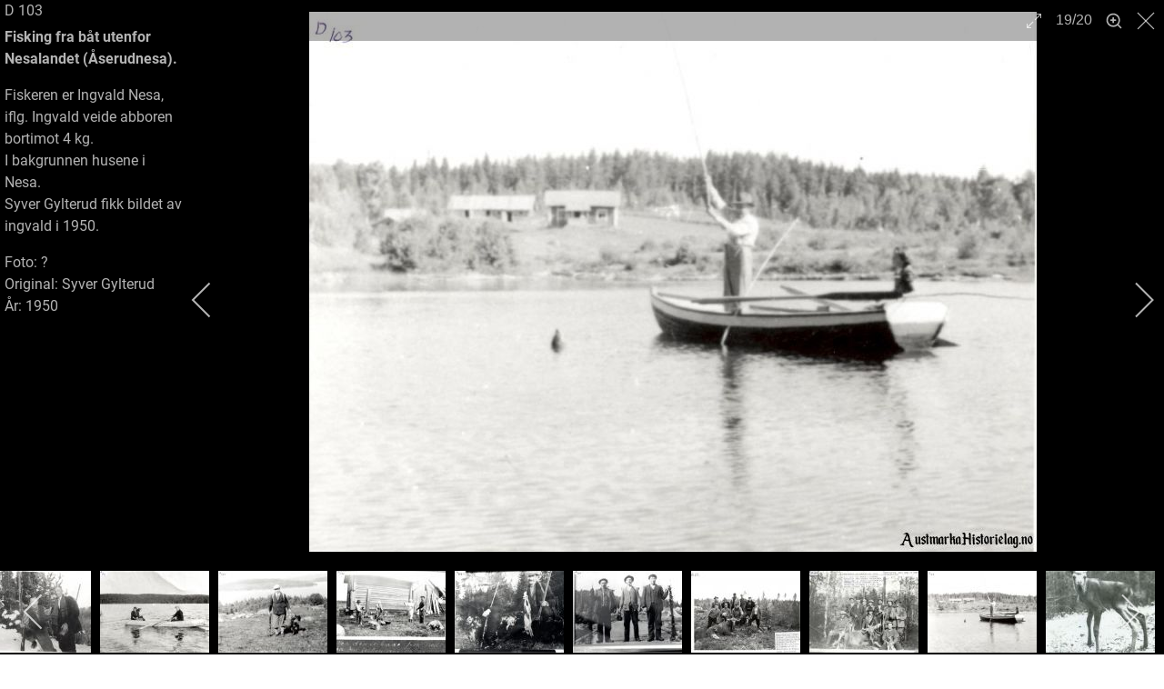

--- FILE ---
content_type: text/html; charset=utf-8
request_url: https://austmarkahistorielag.no/index.php/historiske-bilder/andre-historiske-bilder/jakt-og-fiske?i=D_103
body_size: 13190
content:
<!DOCTYPE html>
<html lang="nb-no" dir="ltr">
<head>
    <meta charset="utf-8">
	<meta name="viewport" content="width=device-width, initial-scale=1">
	<meta name="description" content="Fisking fra båt utenfor Nesalandet (Åserudnesa).
Fiskeren er Ingvald Nesa, iflg. Ingvald veide abboren bortimot 4 kg.I bakgrunnen husene i Nesa.Syver Gylterud fikk bildet av ingvald i 1950.
Foto: ?O">
	<meta name="generator" content="Joomla! - Open Source Content Management">
	<title>Fisking fra båt utenfor Nesalandet (Åserudnesa)</title>
	<link href="/media/system/images/joomla-favicon.svg" rel="icon" type="image/svg+xml">
	<link href="/media/templates/site/cassiopeia/images/favicon.ico" rel="alternate icon" type="image/vnd.microsoft.icon">
	<link href="/media/system/images/joomla-favicon-pinned.svg" rel="mask-icon" color="#000">
	<link href="https://austmarkahistorielag.no/index.php/component/finder/search?format=opensearch&amp;Itemid=101" rel="search" title="OpenSearch Austmarka Historielag" type="application/opensearchdescription+xml">

    <link href="/media/system/css/joomla-fontawesome.min.css?c2333771190281bfb6642047f773f7a7" rel="lazy-stylesheet" /><noscript><link href="/media/system/css/joomla-fontawesome.min.css?c2333771190281bfb6642047f773f7a7" rel="stylesheet" /></noscript>
	<link href="/media/templates/site/cassiopeia/css/global/fonts-local_roboto.min.css?c2333771190281bfb6642047f773f7a7" rel="lazy-stylesheet" /><noscript><link href="/media/templates/site/cassiopeia/css/global/fonts-local_roboto.min.css?c2333771190281bfb6642047f773f7a7" rel="stylesheet" /></noscript>
	<link href="/media/templates/site/cassiopeia/css/template.min.css?c2333771190281bfb6642047f773f7a7" rel="stylesheet" />
	<link href="/media/templates/site/cassiopeia/css/global/colors_standard.min.css?c2333771190281bfb6642047f773f7a7" rel="stylesheet" />
	<link href="/media/vendor/awesomplete/css/awesomplete.css?1.1.5" rel="stylesheet" />
	<link href="/media/templates/site/cassiopeia/css/vendor/joomla-custom-elements/joomla-alert.min.css?0.2.0" rel="stylesheet" />
	<link href="/media/templates/site/cassiopeia/css/user.css?c2333771190281bfb6642047f773f7a7" rel="stylesheet" />
	<link href="/media/com_igallery/css/lib-42.css" rel="stylesheet" />
	<link href="/media/com_igallery/css/ignitegallery-42.css" rel="stylesheet" />
	<link href="/modules/mod_djmegamenu/themes/modern/css/djmegamenu.css?4.3.6.free" rel="stylesheet" />
	<link href="https://cdnjs.cloudflare.com/ajax/libs/animate.css/4.1.1/animate.compat.min.css" rel="stylesheet" />
	<link href="/modules/mod_djmegamenu/mobilethemes/light/djmobilemenu.css?4.3.6.free" rel="stylesheet" />
	<link href="https://cdnjs.cloudflare.com/ajax/libs/font-awesome/4.7.0/css/font-awesome.min.css" rel="stylesheet" />
	<style>:root {
		--hue: 214;
		--template-bg-light: #f0f4fb;
		--template-text-dark: #495057;
		--template-text-light: #ffffff;
		--template-link-color: var(--link-color);
		--template-special-color: #001B4C;
		
	}</style>
	<style>.dj-hideitem { display: none !important; }
</style>
	<style>
		@media (min-width: 980px) { #dj-megamenu115mobile { display: none; } }
		@media (max-width: 979px) { #dj-megamenu115, #dj-megamenu115sticky, #dj-megamenu115placeholder { display: none !important; } }
	</style>

    <script src="/media/vendor/metismenujs/js/metismenujs.min.js?1.4.0" defer></script>
	<script src="/media/vendor/jquery/js/jquery.min.js?3.7.1"></script>
	<script src="/media/legacy/js/jquery-noconflict.min.js?647005fc12b79b3ca2bb30c059899d5994e3e34d"></script>
	<script src="/media/templates/site/cassiopeia/js/mod_menu/menu-metismenu.min.js?c2333771190281bfb6642047f773f7a7" defer></script>
	<script type="application/json" class="joomla-script-options new">{"joomla.jtext":{"MOD_FINDER_SEARCH_VALUE":"S\u00f8k &hellip;","JLIB_JS_AJAX_ERROR_OTHER":"Det oppstod en feil under henting av JSON-data: HTTP %s statuskode.","JLIB_JS_AJAX_ERROR_PARSE":"En behandlingsfeil oppstod under behandlingen av f\u00f8lgende JSON-data:<br><code style=\"color:inherit;white-space:pre-wrap;padding:0;margin:0;border:0;background:inherit;\">%s<\/code>","ERROR":"Feil","MESSAGE":"Melding","NOTICE":"Merknad","WARNING":"Advarsel","JCLOSE":"Lukk","JOK":"OK","JOPEN":"\u00c5pen"},"finder-search":{"url":"\/index.php\/component\/finder\/?task=suggestions.suggest&format=json&tmpl=component&Itemid=101"},"system.paths":{"root":"","rootFull":"https:\/\/austmarkahistorielag.no\/","base":"","baseFull":"https:\/\/austmarkahistorielag.no\/"},"csrf.token":"723c559194dc286743c50d6882e4c1fa"}</script>
	<script src="/media/system/js/core.min.js?37ffe4186289eba9c5df81bea44080aff77b9684"></script>
	<script src="/media/templates/site/cassiopeia/js/template.min.js?c2333771190281bfb6642047f773f7a7" defer></script>
	<script src="/media/vendor/bootstrap/js/bootstrap-es5.min.js?5.3.2" nomodule defer></script>
	<script src="/media/com_finder/js/finder-es5.min.js?e6d3d1f535e33b5641e406eb08d15093e7038cc2" nomodule defer></script>
	<script src="/media/system/js/messages-es5.min.js?c29829fd2432533d05b15b771f86c6637708bd9d" nomodule defer></script>
	<script src="/media/vendor/bootstrap/js/collapse.min.js?5.3.2" type="module"></script>
	<script src="/media/vendor/awesomplete/js/awesomplete.min.js?1.1.5" defer></script>
	<script src="/media/com_finder/js/finder.min.js?a2c3894d062787a266d59d457ffba5481b639f64" type="module"></script>
	<script src="/media/system/js/messages.min.js?7f7aa28ac8e8d42145850e8b45b3bc82ff9a6411" type="module"></script>
	<script src="/media/com_igallery/js/lib-42.js"></script>
	<script src="/media/com_igallery/js/ignitegallery-42.js"></script>
	<script src="/modules/mod_djmegamenu/assets/js/jquery.djmegamenu.min.js?4.3.6.free" defer></script>
	<script src="/modules/mod_djmegamenu/assets/js/jquery.djmobilemenu.min.js?4.3.6.free" defer></script>
	<script type="application/ld+json">{"@context":"https:\/\/schema.org","@type":"BreadcrumbList","itemListElement":[{"@type":"ListItem","position":1,"item":{"@id":"https:\/\/austmarkahistorielag.no\/index.php","name":"Hjem"}},{"@type":"ListItem","position":2,"item":{"@id":"https:\/\/austmarkahistorielag.no\/index.php\/historiske-bilder\/andre-historiske-bilder\/jakt-og-fiske","name":"Jakt og fiske (20)"}}]}</script>
	<meta property="og:title" content="Fisking fra båt utenfor Nesalandet (Åserudnesa)" />
	<meta property="og:description" content="Fisking fra båt utenfor Nesalandet (Åserudnesa).
Fiskeren er Ingvald Nesa, iflg. Ingvald veide abboren bortimot 4 kg.I bakgrunnen husene i Nesa.Syver Gylterud fikk bildet av ingvald i 1950.
Foto: ?O" />
	<meta property="og:image" content="https://austmarkahistorielag.no/images/igallery/resized/1501-1600/D_103-1590-800-600-80-wm-right_bottom-100-AustmarkaHistorielagno-0-0-0-0-16.jpg" />
	<meta property="og:image:width" content="800" />
	<meta property="og:image:height" content="594" />
	<link rel="stylesheet preload" href="https://cdnjs.cloudflare.com/ajax/libs/animate.css/4.1.1/animate.compat.min.css" as="style">
	<link rel="stylesheet preload" href="https://cdnjs.cloudflare.com/ajax/libs/font-awesome/4.7.0/css/font-awesome.min.css" as="style">

</head>

<body class="site com_igallery wrapper-static view-category no-layout no-task itemid-244">
    <header class="header container-header full-width">

        
                    <div class="grid-child container-below-top">
                <div id="dj-megamenu115mobileWrap"></div>

            </div>
        
                    <div class="grid-child">
                <div class="navbar-brand">
                    <a class="brand-logo" href="/">
                        <img loading="eager" decoding="async" src="https://austmarkahistorielag.no/images/headers/aust_top_banner_06.jpg" alt="Austmarka Historielag" width="1320" height="264">                    </a>
                                    </div>
            </div>
        
                    <div class="grid-child container-nav">
                                    
<nav class="navbar navbar-expand-lg" aria-label="Main Menu">
    <button class="navbar-toggler navbar-toggler-right" type="button" data-bs-toggle="collapse" data-bs-target="#navbar1" aria-controls="navbar1" aria-expanded="false" aria-label="Skjul/Vis navigasjon">
        <span class="icon-menu" aria-hidden="true"></span>
    </button>
    <div class="collapse navbar-collapse" id="navbar1">
        <ul class="mod-menu mod-menu_dropdown-metismenu metismenu mod-list  nav-pills">
<li class="metismenu-item item-101 level-1 default"><a href="/index.php" >Hjem</a></li><li class="metismenu-item item-124 level-1 deeper parent"><a href="/index.php/om-laget" >Om laget</a><button class="mm-collapsed mm-toggler mm-toggler-link" aria-haspopup="true" aria-expanded="false" aria-label="Om laget"></button><ul class="mm-collapse"><li class="metismenu-item item-125 level-2"><a href="/index.php/om-laget/om-laget" >Om laget</a></li><li class="metismenu-item item-126 level-2"><a href="/index.php/om-laget/vedtekter" >Vedtekter</a></li><li class="metismenu-item item-127 level-2"><a href="/index.php/om-laget/styret" >Styret</a></li><li class="metismenu-item item-181 level-2 deeper parent"><a href="/index.php/om-laget/arbeidsgrupper" >Arbeidsgrupper</a><button class="mm-collapsed mm-toggler mm-toggler-link" aria-haspopup="true" aria-expanded="false" aria-label="Arbeidsgrupper"></button><ul class="mm-collapse"><li class="metismenu-item item-182 level-3"><a href="/index.php/om-laget/arbeidsgrupper/markenskomite" >Markenskomite</a></li><li class="metismenu-item item-183 level-3"><a href="/index.php/om-laget/arbeidsgrupper/bygdetunkomite" >Bygdetunkomite</a></li><li class="metismenu-item item-184 level-3"><a href="/index.php/om-laget/arbeidsgrupper/kulturminnekomite" >Kulturminnekomite</a></li><li class="metismenu-item item-185 level-3"><a href="/index.php/om-laget/arbeidsgrupper/anleggsgruppa" >Anleggsgruppa</a></li><li class="metismenu-item item-304 level-3"><a href="/index.php/om-laget/arbeidsgrupper/partsradet-nsm" >Partsrådet NSM</a></li><li class="metismenu-item item-305 level-3"><a href="/index.php/om-laget/arbeidsgrupper/representant-til-styret-i-kongsvinger-museumsforening" >Representant til styret i Kongsvinger museumsforening</a></li><li class="metismenu-item item-190 level-3"><a href="/index.php/om-laget/arbeidsgrupper/utleiere-av-arstun-og-tunet" >Utleiere av Arstun og Tunet</a></li><li class="metismenu-item item-186 level-3"><a href="/index.php/om-laget/arbeidsgrupper/oralas-venner" >Oralas venner</a></li><li class="metismenu-item item-187 level-3"><a href="/index.php/om-laget/arbeidsgrupper/redaksjon-medlemsblad" >Redaksjon, medlemsblad</a></li><li class="metismenu-item item-188 level-3"><a href="/index.php/om-laget/arbeidsgrupper/bygdebokkomite" >Bygdebokkomite</a></li><li class="metismenu-item item-189 level-3"><a href="/index.php/om-laget/arbeidsgrupper/bilder-intervjuer-og-skrifter" >Bilder, intervjuer og skrifter</a></li><li class="metismenu-item item-191 level-3"><a href="/index.php/om-laget/arbeidsgrupper/skinnarbol-skole" >Skinnarbøl skole</a></li><li class="metismenu-item item-192 level-3"><a href="/index.php/om-laget/arbeidsgrupper/vaktmester-arstun" >Vaktmester Arstun</a></li><li class="metismenu-item item-193 level-3"><a href="/index.php/om-laget/arbeidsgrupper/valgkomite" >Valgkomite</a></li><li class="metismenu-item item-306 level-3"><a href="/index.php/om-laget/arbeidsgrupper/mollekomite" >Møllekomite</a></li></ul></li><li class="metismenu-item item-128 level-2"><a href="/index.php/om-laget/arsmeldinger" >Årsmeldinger</a></li><li class="metismenu-item item-129 level-2"><a href="/index.php/om-laget/pagaende-prosjekter" >Pågående prosjekter</a></li><li class="metismenu-item item-130 level-2"><a href="/index.php/om-laget/salgsvarer" >Salgsvarer</a></li><li class="metismenu-item item-131 level-2"><a href="/index.php/om-laget/logg-inn" >Logg inn</a></li></ul></li><li class="metismenu-item item-132 level-1 deeper parent"><a href="/index.php/bygninger" >Bygninger</a><button class="mm-collapsed mm-toggler mm-toggler-link" aria-haspopup="true" aria-expanded="false" aria-label="Bygninger"></button><ul class="mm-collapse"><li class="metismenu-item item-133 level-2"><a href="/index.php/bygninger/historielagets" >Historielagets</a></li><li class="metismenu-item item-134 level-2"><a href="/index.php/bygninger/orala" >Orala</a></li><li class="metismenu-item item-135 level-2"><a href="/index.php/bygninger/ovrige-bygninger" >Øvrige bygninger</a></li></ul></li><li class="metismenu-item item-136 level-1"><a href="/index.php/artikler" >Artikler</a></li><li class="metismenu-item item-137 level-1 deeper parent"><a href="/index.php/slekt" >Slekt</a><button class="mm-collapsed mm-toggler mm-toggler-link" aria-haspopup="true" aria-expanded="false" aria-label="Slekt"></button><ul class="mm-collapse"><li class="metismenu-item item-139 level-2"><a href="/index.php/slekt/slektsforskning" >Slektsforskning</a></li><li class="metismenu-item item-138 level-2"><a href="/index.php/slekt/litteratur" >Litteratur</a></li><li class="metismenu-item item-177 level-2"><a href="/index.php/slekt/lenker" >Lenker</a></li><li class="metismenu-item item-173 level-2"><a href="/index.php/slekt/emigranter" >Emigranter</a></li></ul></li><li class="metismenu-item item-140 level-1 deeper parent"><a href="/index.php/bilder" >Bilder</a><button class="mm-collapsed mm-toggler mm-toggler-link" aria-haspopup="true" aria-expanded="false" aria-label="Bilder"></button><ul class="mm-collapse"><li class="metismenu-item item-141 level-2"><a href="/index.php/bilder/informasjon" >Informasjon</a></li><li class="metismenu-item item-221 level-2"><a href="/index.php/bilder/bildearkiv" >Bildearkiv</a></li></ul></li><li class="metismenu-item item-144 level-1 deeper parent"><a href="/index.php/arkiv/medlemsblad" >Arkiv</a><button class="mm-collapsed mm-toggler mm-toggler-link" aria-haspopup="true" aria-expanded="false" aria-label="Arkiv"></button><ul class="mm-collapse"><li class="metismenu-item item-143 level-2"><a href="/index.php/arkiv/medlemsblad" >Medlemsblad</a></li><li class="metismenu-item item-145 level-2"><a href="/index.php/arkiv/boker" >Bøker</a></li></ul></li><li class="metismenu-item item-170 level-1 deeper parent"><a href="/index.php/lenker" >Lenker</a><button class="mm-collapsed mm-toggler mm-toggler-link" aria-haspopup="true" aria-expanded="false" aria-label="Lenker"></button><ul class="mm-collapse"><li class="metismenu-item item-171 level-2"><a href="/index.php/lenker/lenker-til-andre-historielag" >Lenker til andre historielag</a></li><li class="metismenu-item item-172 level-2"><a href="/index.php/lenker/slektsforskning" >Slektsforskning</a></li></ul></li><li class="metismenu-item item-147 level-1"><a href="/index.php/kontakt-oss" >Kontakt oss</a></li></ul>
    </div>
</nav>

                                                    <div class="container-search">
                        
<form class="mod-finder js-finder-searchform form-search" action="/index.php/component/finder/search?Itemid=101" method="get" role="search">
    <label for="mod-finder-searchword140" class="finder">Søk</label><input type="text" name="q" id="mod-finder-searchword140" class="js-finder-search-query form-control" value="" placeholder="Søk &hellip;">
            <input type="hidden" name="Itemid" value="101"></form>

                    </div>
                            </div>
            </header>

    <div class="site-grid">
        
        
        
        
        <div class="grid-child container-component">
            <nav class="mod-breadcrumbs__wrapper" aria-label="Breadcrumbs">
    <ol class="mod-breadcrumbs breadcrumb px-3 py-2">
                    <li class="mod-breadcrumbs__here float-start">
                Du er her: &#160;
            </li>
        
        <li class="mod-breadcrumbs__item breadcrumb-item"><a href="/index.php" class="pathway"><span>Hjem</span></a></li><li class="mod-breadcrumbs__item breadcrumb-item"><span>Historiske bilder</span></li><li class="mod-breadcrumbs__item breadcrumb-item"><span>Andre historiske bilder</span></li><li class="mod-breadcrumbs__item breadcrumb-item active"><span>Jakt og fiske (20)</span></li>    </ol>
    </nav>

            <div class="main-top card ">
        <div class="card-body">
                <div class="dj-megamenu-wrapper" data-joomla4 data-tmpl="cassiopeia">
		<ul id="dj-megamenu115" class="dj-megamenu dj-megamenu-modern dj-megamenu-wcag dj-megamenu-custom horizontalMenu  dj-fa-1" data-options='{"wrap":null,"animIn":"fadeInUp","animOut":"zoomOut","animSpeed":"normal","openDelay":0,"closeDelay":"500","event":"mouseenter","eventClose":"mouseleave","parentOpen":0,"fixed":0,"offset":0,"theme":"modern","direction":"ltr","wcag":"1","overlay":"0"}' data-trigger="979" role="menubar" aria-label="Album-modul">
		<li class="dj-up itemid238 first active parent" role="none"><a class="dj-up_a active "  aria-haspopup="true" aria-expanded="false"   tabindex="0"  role="menuitem"><span class="dj-drop" ><span class="title"><span class="name">Historiske bilder</span></span><span class="arrow" aria-hidden="true"></span></span></a><div class="dj-subwrap  multiple_cols subcols4" style=""><div class="dj-subwrap-in" style="width:1120px;"><div class="dj-subcol" style="width:280px"><ul class="dj-submenu" role="menu" aria-label="Historiske bilder"><li class="itemid226 first parent subtree" role="none"><a class="dj-more "  aria-haspopup="true" aria-expanded="false"   tabindex="0"  role="menuitem"><span class="title"><span class="name">Skolebilder</span></span><span class="arrow" aria-hidden="true"></span></a><ul class="dj-subtree" role="menu" aria-label="Skolebilder"><li class="itemid227 first" role="none"><a href="/index.php/historiske-bilder/skolebilder/skullerud-skole"  role="menuitem"><span class="title"><span class="name">Skullerud skole (18)</span></span></a></li><li class="itemid228" role="none"><a href="/index.php/historiske-bilder/skolebilder/brodbol-skole"  role="menuitem"><span class="title"><span class="name">Brødbøl skole (13)</span></span></a></li><li class="itemid229" role="none"><a href="/index.php/historiske-bilder/skolebilder/austmarka-framhaldsskole"  role="menuitem"><span class="title"><span class="name">Austmarka framhaldsskole (13)</span></span></a></li><li class="itemid230" role="none"><a href="/index.php/historiske-bilder/skolebilder/holmby-skole"  role="menuitem"><span class="title"><span class="name">Holmby skole (3)</span></span></a></li><li class="itemid231" role="none"><a href="/index.php/historiske-bilder/skolebilder/jammerdal-skole"  role="menuitem"><span class="title"><span class="name">Jammerdal skole (2)</span></span></a></li><li class="itemid232" role="none"><a href="/index.php/historiske-bilder/skolebilder/karterudseter-skole"  role="menuitem"><span class="title"><span class="name">Karterudseter skole (5)</span></span></a></li><li class="itemid233" role="none"><a href="/index.php/historiske-bilder/skolebilder/kjerret-skole"  role="menuitem"><span class="title"><span class="name">Kjerret skole (5)</span></span></a></li><li class="itemid234" role="none"><a href="/index.php/historiske-bilder/skolebilder/masterud-skole"  role="menuitem"><span class="title"><span class="name">Masterud skole (7)</span></span></a></li><li class="itemid235" role="none"><a href="/index.php/historiske-bilder/skolebilder/tekstebakken-skole"  role="menuitem"><span class="title"><span class="name">Tekstebakken skole (4)</span></span></a></li><li class="itemid236" role="none"><a href="/index.php/historiske-bilder/skolebilder/varaldskog-skole"  role="menuitem"><span class="title"><span class="name">Varaldskog skole (1)</span></span></a></li></ul></li></ul></div><div class="dj-subcol" style="width:280px"><ul class="dj-submenu" role="menu" aria-label="Andre historiske bilder"><li class="itemid239 first active parent subtree" role="none"><a class="dj-more-active active "  aria-haspopup="true" aria-expanded="false"   tabindex="0"  role="menuitem"><span class="title"><span class="name">Andre historiske bilder</span></span><span class="arrow" aria-hidden="true"></span></a><ul class="dj-subtree" role="menu" aria-label="Andre historiske bilder"><li class="itemid247 first" role="none"><a href="/index.php/historiske-bilder/andre-historiske-bilder/biler"  role="menuitem"><span class="title"><span class="name">Biler (47)</span></span></a></li><li class="itemid248" role="none"><a href="/index.php/historiske-bilder/andre-historiske-bilder/arbeidsliv"  role="menuitem"><span class="title"><span class="name">Arbeidsliv (145)</span></span></a></li><li class="itemid241" role="none"><a href="/index.php/historiske-bilder/andre-historiske-bilder/bryllup"  role="menuitem"><span class="title"><span class="name">Bryllup (21)</span></span></a></li><li class="itemid242" role="none"><a href="/index.php/historiske-bilder/andre-historiske-bilder/gravferder"  role="menuitem"><span class="title"><span class="name">Gravferder (11)</span></span></a></li><li class="itemid240" role="none"><a href="/index.php/historiske-bilder/andre-historiske-bilder/personer"  role="menuitem"><span class="title"><span class="name">Personer (270)</span></span></a></li><li class="itemid243" role="none"><a href="/index.php/historiske-bilder/andre-historiske-bilder/familiebilder"  role="menuitem"><span class="title"><span class="name">Familiebilder (85)</span></span></a></li><li class="itemid244 current active" role="none"><a class="active " href="/index.php/historiske-bilder/andre-historiske-bilder/jakt-og-fiske"  role="menuitem"><span class="title"><span class="name">Jakt og fiske (20)</span></span></a></li><li class="itemid245" role="none"><a href="/index.php/historiske-bilder/andre-historiske-bilder/idrett"  role="menuitem"><span class="title"><span class="name">Idrett (24)</span></span></a></li><li class="itemid246" role="none"><a href="/index.php/historiske-bilder/andre-historiske-bilder/grupper"  role="menuitem"><span class="title"><span class="name">Grupper (226)</span></span></a></li></ul></li></ul></div><div class="dj-subcol" style="width:280px"><ul class="dj-submenu" role="menu" aria-label="Varaldskogen (105)"><li class="itemid250 first" role="none"><a href="/index.php/historiske-bilder/varaldskogen"  role="menuitem"><span class="title"><span class="name">Varaldskogen (105)</span></span></a></li><li class="itemid249" role="none"><a href="/index.php/historiske-bilder/hus-og-bygninger"  role="menuitem"><span class="title"><span class="name">Hus og bygninger (131)</span></span></a></li><li class="itemid252" role="none"><a href="/index.php/historiske-bilder/oversiktsbilder-og-flyfoto"  role="menuitem"><span class="title"><span class="name">Oversiktsbilder og flyfoto (44)</span></span></a></li></ul></div><div class="dj-subcol" style="width:280px"><ul class="dj-submenu" role="menu" aria-label="Konfirmantbilder (38)"><li class="itemid237 first" role="none"><a href="/index.php/historiske-bilder/konfirmantbilder"  role="menuitem"><span class="title"><span class="name">Konfirmantbilder (38)</span></span></a></li><li class="itemid251" role="none"><a href="/index.php/historiske-bilder/amerikabilder"  role="menuitem"><span class="title"><span class="name">Amerikabilder (73)</span></span></a></li></ul></div></div></div></li><li class="dj-up itemid260 parent" role="none"><a class="dj-up_a  "  aria-haspopup="true" aria-expanded="false"   tabindex="0"  role="menuitem"><span class="dj-drop" ><span class="title"><span class="name">Nyere bildeserier</span></span><span class="arrow" aria-hidden="true"></span></span></a><div class="dj-subwrap  multiple_cols subcols4" style=""><div class="dj-subwrap-in" style="width:1120px;"><div class="dj-subcol" style="width:280px"><ul class="dj-submenu" role="menu" aria-label="Nyere bildeserier"><li class="itemid261 first" role="none"><a href="/index.php/nyere-bildeserier/austmarkamarken-2007"  role="menuitem"><span class="title"><span class="name">Austmarkamarken 2007 (41)</span></span></a></li><li class="itemid262" role="none"><a href="/index.php/nyere-bildeserier/austmarkamarken-2008"  role="menuitem"><span class="title"><span class="name">Austmarkamarken 2008 (53)</span></span></a></li><li class="itemid263" role="none"><a href="/index.php/nyere-bildeserier/austmarkamarken-2009"  role="menuitem"><span class="title"><span class="name">Austmarkamarken 2009 (12)</span></span></a></li><li class="itemid264" role="none"><a href="/index.php/nyere-bildeserier/austmarkamarken-2010"  role="menuitem"><span class="title"><span class="name">Austmarkamarken 2010 (51)</span></span></a></li><li class="itemid265" role="none"><a href="/index.php/nyere-bildeserier/austmarkamarken-2011"  role="menuitem"><span class="title"><span class="name">Austmarkamarken 2011 (22)</span></span></a></li><li class="itemid266" role="none"><a href="/index.php/nyere-bildeserier/austmarkamarken-2012"  role="menuitem"><span class="title"><span class="name">Austmarkamarken 2012 (12)</span></span></a></li><li class="itemid267" role="none"><a href="/index.php/nyere-bildeserier/austmarkamarken-2013"  role="menuitem"><span class="title"><span class="name">Austmarkamarken 2013 (96)</span></span></a></li><li class="itemid268" role="none"><a href="/index.php/nyere-bildeserier/austmarkamarken-2014"  role="menuitem"><span class="title"><span class="name">Austmarkamarken 2014 (72)</span></span></a></li></ul></div><div class="dj-subcol" style="width:280px"><ul class="dj-submenu" role="menu" aria-label="Tundag 2012 (46)"><li class="itemid269 first" role="none"><a href="/index.php/nyere-bildeserier/tundag-2012"  role="menuitem"><span class="title"><span class="name">Tundag 2012 (46)</span></span></a></li><li class="itemid270" role="none"><a href="/index.php/nyere-bildeserier/tundag-2013"  role="menuitem"><span class="title"><span class="name">Tundag 2013 (34)</span></span></a></li><li class="itemid271" role="none"><a href="/index.php/nyere-bildeserier/tundag-2014"  role="menuitem"><span class="title"><span class="name">Tundag 2014 (27)</span></span></a></li><li class="itemid272" role="none"><a href="/index.php/nyere-bildeserier/tundag-2017"  role="menuitem"><span class="title"><span class="name">Tundag 2017 (17)</span></span></a></li></ul></div><div class="dj-subcol" style="width:280px"><ul class="dj-submenu" role="menu" aria-label="7-torpsvandring Påsken 2011 (11)"><li class="itemid273 first" role="none"><a href="/index.php/nyere-bildeserier/7-torpsvandring-pasken-2011"  role="menuitem"><span class="title"><span class="name">7-torpsvandring Påsken 2011 (11)</span></span></a></li><li class="itemid274" role="none"><a href="/index.php/nyere-bildeserier/5-torpsvandring-2011"  role="menuitem"><span class="title"><span class="name">5-torpsvandring 2011 (14)</span></span></a></li><li class="itemid275" role="none"><a href="/index.php/nyere-bildeserier/tur-til-skalbergsetra-og-odalstunet-2011"  role="menuitem"><span class="title"><span class="name">Tur til Skålbergsetra og Odalstunet 2011 (15)</span></span></a></li><li class="itemid276" role="none"><a href="/index.php/nyere-bildeserier/vandring-sikaa-2012"  role="menuitem"><span class="title"><span class="name">Vandring Sikåa 2012 (6)</span></span></a></li><li class="itemid277" role="none"><a href="/index.php/nyere-bildeserier/slattedugnad-abborhoiden-2012"  role="menuitem"><span class="title"><span class="name">Slåttedugnad Abborhøiden 2012 (21)</span></span></a></li><li class="itemid278" role="none"><a href="/index.php/nyere-bildeserier/slattedugnad-abborhoiden-2013"  role="menuitem"><span class="title"><span class="name">Slåttedugnad Abborhøiden 2013 (12)</span></span></a></li><li class="itemid279" role="none"><a href="/index.php/nyere-bildeserier/slattedugnad-i-orala-2013"  role="menuitem"><span class="title"><span class="name">Slåttedugnad i Orala 2013 (9)</span></span></a></li><li class="itemid280" role="none"><a href="/index.php/nyere-bildeserier/kolamile-2013"  role="menuitem"><span class="title"><span class="name">Kølamile 2013 (29)</span></span></a></li></ul></div><div class="dj-subcol" style="width:280px"><ul class="dj-submenu" role="menu" aria-label="Utstilling gamle leker (21)"><li class="itemid281 first" role="none"><a href="/index.php/nyere-bildeserier/utstilling-gamle-leker"  role="menuitem"><span class="title"><span class="name">Utstilling gamle leker (21)</span></span></a></li><li class="itemid282" role="none"><a href="/index.php/nyere-bildeserier/utstilling-jakt-og-fiske"  role="menuitem"><span class="title"><span class="name">Utstilling jakt og fiske (18)</span></span></a></li></ul></div></div></div></li></ul>
			<div id="dj-megamenu115mobile" class="dj-megamenu-accordion dj-megamenu-accordion-light dj-pos-static  dj-align-right dj-fa-1 ">
	<button class="dj-mobile-open-btn dj-fa-1" aria-label="Open mobile menu"><span class="dj-mobile-open-icon" aria-hidden="true"></span></button>	<div class="dj-accordion dj-accordion-light ">
		<div class="dj-accordion-in">
			<ul class="dj-mobile-nav dj-mobile-light " role="menubar">
<li class="dj-mobileitem itemid-238 deeper parent" role="none"><a  aria-haspopup="true" aria-expanded="false"   tabindex="0"  role="menuitem"><span class="title"><span class="name">Historiske bilder</span></span></a><ul class="dj-mobile-nav-child"><li class="dj-mobileitem itemid-226 deeper parent" role="none"><a  aria-haspopup="true" aria-expanded="false"   tabindex="0"  role="menuitem"><span class="title"><span class="name">Skolebilder</span></span></a><ul class="dj-mobile-nav-child"><li class="dj-mobileitem itemid-227" role="none"><a href="/index.php/historiske-bilder/skolebilder/skullerud-skole"  role="menuitem"><span class="title"><span class="name">Skullerud skole (18)</span></span></a></li><li class="dj-mobileitem itemid-228" role="none"><a href="/index.php/historiske-bilder/skolebilder/brodbol-skole"  role="menuitem"><span class="title"><span class="name">Brødbøl skole (13)</span></span></a></li><li class="dj-mobileitem itemid-229" role="none"><a href="/index.php/historiske-bilder/skolebilder/austmarka-framhaldsskole"  role="menuitem"><span class="title"><span class="name">Austmarka framhaldsskole (13)</span></span></a></li><li class="dj-mobileitem itemid-230" role="none"><a href="/index.php/historiske-bilder/skolebilder/holmby-skole"  role="menuitem"><span class="title"><span class="name">Holmby skole (3)</span></span></a></li><li class="dj-mobileitem itemid-231" role="none"><a href="/index.php/historiske-bilder/skolebilder/jammerdal-skole"  role="menuitem"><span class="title"><span class="name">Jammerdal skole (2)</span></span></a></li><li class="dj-mobileitem itemid-232" role="none"><a href="/index.php/historiske-bilder/skolebilder/karterudseter-skole"  role="menuitem"><span class="title"><span class="name">Karterudseter skole (5)</span></span></a></li><li class="dj-mobileitem itemid-233" role="none"><a href="/index.php/historiske-bilder/skolebilder/kjerret-skole"  role="menuitem"><span class="title"><span class="name">Kjerret skole (5)</span></span></a></li><li class="dj-mobileitem itemid-234" role="none"><a href="/index.php/historiske-bilder/skolebilder/masterud-skole"  role="menuitem"><span class="title"><span class="name">Masterud skole (7)</span></span></a></li><li class="dj-mobileitem itemid-235" role="none"><a href="/index.php/historiske-bilder/skolebilder/tekstebakken-skole"  role="menuitem"><span class="title"><span class="name">Tekstebakken skole (4)</span></span></a></li><li class="dj-mobileitem itemid-236" role="none"><a href="/index.php/historiske-bilder/skolebilder/varaldskog-skole"  role="menuitem"><span class="title"><span class="name">Varaldskog skole (1)</span></span></a></li></ul></li><li class="dj-mobileitem itemid-239 deeper parent" role="none"><a  aria-haspopup="true" aria-expanded="false"   tabindex="0"  role="menuitem"><span class="title"><span class="name">Andre historiske bilder</span></span></a><ul class="dj-mobile-nav-child"><li class="dj-mobileitem itemid-247" role="none"><a href="/index.php/historiske-bilder/andre-historiske-bilder/biler"  role="menuitem"><span class="title"><span class="name">Biler (47)</span></span></a></li><li class="dj-mobileitem itemid-248" role="none"><a href="/index.php/historiske-bilder/andre-historiske-bilder/arbeidsliv"  role="menuitem"><span class="title"><span class="name">Arbeidsliv (145)</span></span></a></li><li class="dj-mobileitem itemid-241" role="none"><a href="/index.php/historiske-bilder/andre-historiske-bilder/bryllup"  role="menuitem"><span class="title"><span class="name">Bryllup (21)</span></span></a></li><li class="dj-mobileitem itemid-242" role="none"><a href="/index.php/historiske-bilder/andre-historiske-bilder/gravferder"  role="menuitem"><span class="title"><span class="name">Gravferder (11)</span></span></a></li><li class="dj-mobileitem itemid-240" role="none"><a href="/index.php/historiske-bilder/andre-historiske-bilder/personer"  role="menuitem"><span class="title"><span class="name">Personer (270)</span></span></a></li><li class="dj-mobileitem itemid-243" role="none"><a href="/index.php/historiske-bilder/andre-historiske-bilder/familiebilder"  role="menuitem"><span class="title"><span class="name">Familiebilder (85)</span></span></a></li><li class="dj-mobileitem itemid-244 current" role="none"><a href="/index.php/historiske-bilder/andre-historiske-bilder/jakt-og-fiske"  role="menuitem"><span class="title"><span class="name">Jakt og fiske (20)</span></span></a></li><li class="dj-mobileitem itemid-245" role="none"><a href="/index.php/historiske-bilder/andre-historiske-bilder/idrett"  role="menuitem"><span class="title"><span class="name">Idrett (24)</span></span></a></li><li class="dj-mobileitem itemid-246" role="none"><a href="/index.php/historiske-bilder/andre-historiske-bilder/grupper"  role="menuitem"><span class="title"><span class="name">Grupper (226)</span></span></a></li></ul></li><li class="dj-mobileitem itemid-250" role="none"><a href="/index.php/historiske-bilder/varaldskogen"  role="menuitem"><span class="title"><span class="name">Varaldskogen (105)</span></span></a></li><li class="dj-mobileitem itemid-249" role="none"><a href="/index.php/historiske-bilder/hus-og-bygninger"  role="menuitem"><span class="title"><span class="name">Hus og bygninger (131)</span></span></a></li><li class="dj-mobileitem itemid-252" role="none"><a href="/index.php/historiske-bilder/oversiktsbilder-og-flyfoto"  role="menuitem"><span class="title"><span class="name">Oversiktsbilder og flyfoto (44)</span></span></a></li><li class="dj-mobileitem itemid-237" role="none"><a href="/index.php/historiske-bilder/konfirmantbilder"  role="menuitem"><span class="title"><span class="name">Konfirmantbilder (38)</span></span></a></li><li class="dj-mobileitem itemid-251" role="none"><a href="/index.php/historiske-bilder/amerikabilder"  role="menuitem"><span class="title"><span class="name">Amerikabilder (73)</span></span></a></li></ul></li><li class="dj-mobileitem itemid-260 deeper parent" role="none"><a  aria-haspopup="true" aria-expanded="false"   tabindex="0"  role="menuitem"><span class="title"><span class="name">Nyere bildeserier</span></span></a><ul class="dj-mobile-nav-child"><li class="dj-mobileitem itemid-261" role="none"><a href="/index.php/nyere-bildeserier/austmarkamarken-2007"  role="menuitem"><span class="title"><span class="name">Austmarkamarken 2007 (41)</span></span></a></li><li class="dj-mobileitem itemid-262" role="none"><a href="/index.php/nyere-bildeserier/austmarkamarken-2008"  role="menuitem"><span class="title"><span class="name">Austmarkamarken 2008 (53)</span></span></a></li><li class="dj-mobileitem itemid-263" role="none"><a href="/index.php/nyere-bildeserier/austmarkamarken-2009"  role="menuitem"><span class="title"><span class="name">Austmarkamarken 2009 (12)</span></span></a></li><li class="dj-mobileitem itemid-264" role="none"><a href="/index.php/nyere-bildeserier/austmarkamarken-2010"  role="menuitem"><span class="title"><span class="name">Austmarkamarken 2010 (51)</span></span></a></li><li class="dj-mobileitem itemid-265" role="none"><a href="/index.php/nyere-bildeserier/austmarkamarken-2011"  role="menuitem"><span class="title"><span class="name">Austmarkamarken 2011 (22)</span></span></a></li><li class="dj-mobileitem itemid-266" role="none"><a href="/index.php/nyere-bildeserier/austmarkamarken-2012"  role="menuitem"><span class="title"><span class="name">Austmarkamarken 2012 (12)</span></span></a></li><li class="dj-mobileitem itemid-267" role="none"><a href="/index.php/nyere-bildeserier/austmarkamarken-2013"  role="menuitem"><span class="title"><span class="name">Austmarkamarken 2013 (96)</span></span></a></li><li class="dj-mobileitem itemid-268" role="none"><a href="/index.php/nyere-bildeserier/austmarkamarken-2014"  role="menuitem"><span class="title"><span class="name">Austmarkamarken 2014 (72)</span></span></a></li><li class="dj-mobileitem itemid-269" role="none"><a href="/index.php/nyere-bildeserier/tundag-2012"  role="menuitem"><span class="title"><span class="name">Tundag 2012 (46)</span></span></a></li><li class="dj-mobileitem itemid-270" role="none"><a href="/index.php/nyere-bildeserier/tundag-2013"  role="menuitem"><span class="title"><span class="name">Tundag 2013 (34)</span></span></a></li><li class="dj-mobileitem itemid-271" role="none"><a href="/index.php/nyere-bildeserier/tundag-2014"  role="menuitem"><span class="title"><span class="name">Tundag 2014 (27)</span></span></a></li><li class="dj-mobileitem itemid-272" role="none"><a href="/index.php/nyere-bildeserier/tundag-2017"  role="menuitem"><span class="title"><span class="name">Tundag 2017 (17)</span></span></a></li><li class="dj-mobileitem itemid-273" role="none"><a href="/index.php/nyere-bildeserier/7-torpsvandring-pasken-2011"  role="menuitem"><span class="title"><span class="name">7-torpsvandring Påsken 2011 (11)</span></span></a></li><li class="dj-mobileitem itemid-274" role="none"><a href="/index.php/nyere-bildeserier/5-torpsvandring-2011"  role="menuitem"><span class="title"><span class="name">5-torpsvandring 2011 (14)</span></span></a></li><li class="dj-mobileitem itemid-275" role="none"><a href="/index.php/nyere-bildeserier/tur-til-skalbergsetra-og-odalstunet-2011"  role="menuitem"><span class="title"><span class="name">Tur til Skålbergsetra og Odalstunet 2011 (15)</span></span></a></li><li class="dj-mobileitem itemid-276" role="none"><a href="/index.php/nyere-bildeserier/vandring-sikaa-2012"  role="menuitem"><span class="title"><span class="name">Vandring Sikåa 2012 (6)</span></span></a></li><li class="dj-mobileitem itemid-277" role="none"><a href="/index.php/nyere-bildeserier/slattedugnad-abborhoiden-2012"  role="menuitem"><span class="title"><span class="name">Slåttedugnad Abborhøiden 2012 (21)</span></span></a></li><li class="dj-mobileitem itemid-278" role="none"><a href="/index.php/nyere-bildeserier/slattedugnad-abborhoiden-2013"  role="menuitem"><span class="title"><span class="name">Slåttedugnad Abborhøiden 2013 (12)</span></span></a></li><li class="dj-mobileitem itemid-279" role="none"><a href="/index.php/nyere-bildeserier/slattedugnad-i-orala-2013"  role="menuitem"><span class="title"><span class="name">Slåttedugnad i Orala 2013 (9)</span></span></a></li><li class="dj-mobileitem itemid-280" role="none"><a href="/index.php/nyere-bildeserier/kolamile-2013"  role="menuitem"><span class="title"><span class="name">Kølamile 2013 (29)</span></span></a></li><li class="dj-mobileitem itemid-281" role="none"><a href="/index.php/nyere-bildeserier/utstilling-gamle-leker"  role="menuitem"><span class="title"><span class="name">Utstilling gamle leker (21)</span></span></a></li><li class="dj-mobileitem itemid-282" role="none"><a href="/index.php/nyere-bildeserier/utstilling-jakt-og-fiske"  role="menuitem"><span class="title"><span class="name">Utstilling jakt og fiske (18)</span></span></a></li></ul></li></ul>
		</div>
	</div>
</div>	</div>    </div>
</div>

            <div id="system-message-container" aria-live="polite"></div>

            <main>
            <div id="gallery-scope-16" class="igui-scope ig-main-scope-wrapper profile-1 ig-notphone" data-vref="4.91"
>

    
    <h2 class="igallery_title">Jakt og fiske</h2>






    <div data-igui-grid id="ig-gallery-wrapper-16" class="ig-gallery-wrapper igui-grid-collapse"
         data-ig-uniqueid="16"
         data-ig-basehref=""
         data-ig-basehref-long="https://austmarkahistorielag.no/"
         data-ig-collecthits="0"
         data-ig-lbox-autoplay=""
         data-ig-disable-rightclick="1"
         data-ig-showhash="hash"
         data-ig-show-main-image="0"
         data-ig-phone="0"
         data-ig-lbox-view="0"
         data-ig-rightclick-msg="Saving images is disabled"                  >

    
    
            
        
            
        <div
            class="ig-slideshow igui-inline igui-width-48-48 igui-position-relative igui-visible-toggle igui-light"
            data-ig-fade="slide"
            data-ig-transition-duration="400"
            data-ig-ratio="600:450"
            data-ig-autoplay="0"
            data-ig-infinite="1"
            data-ig-interval="3000"
            data-ig-max-height="450"
            data-ig-show-main="0"
            data-ig-preload-main="1"
            style="display:none;"        >

        <div style="max-width:600px; position:relative;">

            <ul class="igui-slideshow-items ig-slideshow-matchheight"
                data-ig-lightbox="1"
                data-ig-lightbox-fade="slide"
                data-ig-lightbox-transition-duration="400"
                data-ig-lightbox-fullscreen="show-icon"
                data-ig-lightbox-interval="3000"
                data-ig-lightbox-infinite="1"
                >
            
                
                                                
                <li class="ig-slideshow-item "
                    data-ig-imageid="114"
                    data-ig-imagehash="A-028"
                    data-ig-image-link=""
                    data-ig-link-new="1"
                                                            >

                    
                
                                                                
                                                                    	                                            <div class="ig-lightbox-description-content" style="display:none;"><div class="ig-des-filename">A 028</div><p><strong>Jaktlag på Varaldskogen.</strong></p>
<p>Fra venstre:<br />1 Theodor Sørli (Kvåho)<br />2 Julius Varaldskog<br />3 Arne Arnesen (Varaldskog Søndre)<br />4 Johan Varaldskogberget<br />5 Terje Bråten (Kiær)<br />6 Martin Fløtberget</p>
<p>Original:<br />År: ca. 1920</p></div>
                    
                    
                    <a class="ig-lightbox-link" style="display:none;" href="/images/igallery/resized/1-100/A_028-28-800-600-80-wm-right_bottom-100-AustmarkaHistorielagno-0-0-0-0-16.jpg" data-ig-imageid="114">Jaktlag på Varaldskogen</a>

                                                            <a class="ig-lightbox-image-url" style="display:none;" href="https://austmarkahistorielag.no/index.php/historiske-bilder/andre-historiske-bilder/jakt-og-fiske?i=A_028">Jaktlag på Varaldskogen</a>
                                        <div class="ig-slideshow-item-inner-lboxon igui-margin-remove">


                
                    
                            <img class="ig-slideshow-image igui-margin-remove-bottom ig-slideshow-lazy" data-ig-lazy-src="/images/igallery/resized/1-100/A_028-28-600-450-80-wm-right_bottom-100-AustmarkaHistorielagno-0-0-0-0-16.jpg" title="Jaktlag på Varaldskogen" alt="Jaktlag på Varaldskogen"/>

                                                            <div class="ig-lbox-open-icon igui-overlay igui-position-small igui-padding-remove igui-position-bottom-right"><span data-igui-overlay-icon></span></div>
                            
                            
                                                        	                        
                            
                    
                    </div>

                </li>
            
                
                                                
                <li class="ig-slideshow-item "
                    data-ig-imageid="115"
                    data-ig-imagehash="A-029"
                    data-ig-image-link=""
                    data-ig-link-new="1"
                                                            >

                    
                
                                                                
                                                                    	                                            <div class="ig-lightbox-description-content" style="display:none;"><div class="ig-des-filename">A 029</div><p><strong>Jaktlag på Varaldskogen.</strong></p>
<p>Fra venstre:<br />1 Eyolf Hjalmarsen<br />2 Martin Fløtberget<br />3 Terje Bråten (disponent hos Kiær)<br />4 Johan Varaldskogberget<br />5 Julius Varaldskog<br />6 Theodor Sørli (Kvåho)<br />7 Arne Arnesen (Varaldskog Søndre)</p>
<p>Original:<br />År: ca. 1920</p></div>
                    
                    
                    <a class="ig-lightbox-link" style="display:none;" href="/images/igallery/resized/1-100/A_029-29-800-600-80-wm-right_bottom-100-AustmarkaHistorielagno-0-0-0-0-16.jpg" data-ig-imageid="115">Jaktlag på Varaldskogen</a>

                                                            <a class="ig-lightbox-image-url" style="display:none;" href="https://austmarkahistorielag.no/index.php/historiske-bilder/andre-historiske-bilder/jakt-og-fiske?i=A_029">Jaktlag på Varaldskogen</a>
                                        <div class="ig-slideshow-item-inner-lboxon igui-margin-remove">


                
                    
                            <img class="ig-slideshow-image igui-margin-remove-bottom ig-slideshow-lazy" data-ig-lazy-src="/images/igallery/resized/1-100/A_029-29-600-450-80-wm-right_bottom-100-AustmarkaHistorielagno-0-0-0-0-16.jpg" title="Jaktlag på Varaldskogen" alt="Jaktlag på Varaldskogen"/>

                                                            <div class="ig-lbox-open-icon igui-overlay igui-position-small igui-padding-remove igui-position-bottom-right"><span data-igui-overlay-icon></span></div>
                            
                            
                                                        	                        
                            
                    
                    </div>

                </li>
            
                
                                                
                <li class="ig-slideshow-item "
                    data-ig-imageid="140"
                    data-ig-imagehash="A-070"
                    data-ig-image-link=""
                    data-ig-link-new="1"
                                                            >

                    
                
                                                                
                                                                    	                                            <div class="ig-lightbox-description-content" style="display:none;"><div class="ig-des-filename">A 070</div><p><strong>Stolte fiskere på Hersjøbrua.</strong></p>
<p>Fra venstre:<br />1 Berger Gjerstad<br />2 Martin Kjernsli<br />3 Amund Boli</p>
<p>Original:<br />År: ca. 1930</p></div>
                    
                    
                    <a class="ig-lightbox-link" style="display:none;" href="/images/igallery/resized/1-100/A_070-70-800-600-80-wm-right_bottom-100-AustmarkaHistorielagno-0-0-0-0-16.jpg" data-ig-imageid="140">Stolte fiskere på Hersjøbrua</a>

                                                            <a class="ig-lightbox-image-url" style="display:none;" href="https://austmarkahistorielag.no/index.php/historiske-bilder/andre-historiske-bilder/jakt-og-fiske?i=A_070">Stolte fiskere på Hersjøbrua</a>
                                        <div class="ig-slideshow-item-inner-lboxon igui-margin-remove">


                
                    
                            <img class="ig-slideshow-image igui-margin-remove-bottom ig-slideshow-lazy" data-ig-lazy-src="/images/igallery/resized/1-100/A_070-70-600-450-80-wm-right_bottom-100-AustmarkaHistorielagno-0-0-0-0-16.jpg" title="Stolte fiskere på Hersjøbrua" alt="Stolte fiskere på Hersjøbrua"/>

                                                            <div class="ig-lbox-open-icon igui-overlay igui-position-small igui-padding-remove igui-position-bottom-right"><span data-igui-overlay-icon></span></div>
                            
                            
                                                        	                        
                            
                    
                    </div>

                </li>
            
                
                                                
                <li class="ig-slideshow-item "
                    data-ig-imageid="158"
                    data-ig-imagehash="A-095"
                    data-ig-image-link=""
                    data-ig-link-new="1"
                                                            >

                    
                
                                                                
                                                                    	                                            <div class="ig-lightbox-description-content" style="display:none;"><div class="ig-des-filename">A 095</div><p><strong>Jaktbilde fra Aronstorpet.</strong></p>
<p>Fra venstre:<br />1 Odd Arnonstorp<br />2 Tormod Aronstorp<br />3 Ingvald Aronstorp (ble kjørt i hjel av en Tysk bil I 1943/44)<br />4 Rudolf Bråten</p>
<p>Original: Rudolf Bråten<br />År: ca. 1930</p></div>
                    
                    
                    <a class="ig-lightbox-link" style="display:none;" href="/images/igallery/resized/1-100/A_095-95-800-600-80-wm-right_bottom-100-AustmarkaHistorielagno-0-0-0-0-16.jpg" data-ig-imageid="158">Jaktbilde fra Aronstorpet</a>

                                                            <a class="ig-lightbox-image-url" style="display:none;" href="https://austmarkahistorielag.no/index.php/historiske-bilder/andre-historiske-bilder/jakt-og-fiske?i=A_095">Jaktbilde fra Aronstorpet</a>
                                        <div class="ig-slideshow-item-inner-lboxon igui-margin-remove">


                
                    
                            <img class="ig-slideshow-image igui-margin-remove-bottom ig-slideshow-lazy" data-ig-lazy-src="/images/igallery/resized/1-100/A_095-95-600-450-80-wm-right_bottom-100-AustmarkaHistorielagno-0-0-0-0-16.jpg" title="Jaktbilde fra Aronstorpet" alt="Jaktbilde fra Aronstorpet"/>

                                                            <div class="ig-lbox-open-icon igui-overlay igui-position-small igui-padding-remove igui-position-bottom-right"><span data-igui-overlay-icon></span></div>
                            
                            
                                                        	                        
                            
                    
                    </div>

                </li>
            
                
                                                
                <li class="ig-slideshow-item "
                    data-ig-imageid="467"
                    data-ig-imagehash="A-247"
                    data-ig-image-link=""
                    data-ig-link-new="1"
                                                            >

                    
                
                                                                
                                                                    	                                            <div class="ig-lightbox-description-content" style="display:none;"><div class="ig-des-filename">A 247</div><p><strong>Tre glade gjeddefiskere ved Fjørsjøen.</strong></p>
<p>Fra venstre:<br />1 Rolf Brunsel<br />2 Karl Holmen<br />3 Mats Skullerud</p>
<p>Original: Rolf Brunsel<br />År: 1952</p></div>
                    
                    
                    <a class="ig-lightbox-link" style="display:none;" href="/images/igallery/resized/301-400/A_247-383-800-600-80-wm-right_bottom-100-AustmarkaHistorielagno-0-0-0-0-16.jpg" data-ig-imageid="467">Tre glade gjeddefiskere ved Fjørsjøen</a>

                                                            <a class="ig-lightbox-image-url" style="display:none;" href="https://austmarkahistorielag.no/index.php/historiske-bilder/andre-historiske-bilder/jakt-og-fiske?i=A_247">Tre glade gjeddefiskere ved Fjørsjøen</a>
                                        <div class="ig-slideshow-item-inner-lboxon igui-margin-remove">


                
                    
                            <img class="ig-slideshow-image igui-margin-remove-bottom ig-slideshow-lazy" data-ig-lazy-src="/images/igallery/resized/301-400/A_247-383-600-450-80-wm-right_bottom-100-AustmarkaHistorielagno-0-0-0-0-16.jpg" title="Tre glade gjeddefiskere ved Fjørsjøen" alt="Tre glade gjeddefiskere ved Fjørsjøen"/>

                                                            <div class="ig-lbox-open-icon igui-overlay igui-position-small igui-padding-remove igui-position-bottom-right"><span data-igui-overlay-icon></span></div>
                            
                            
                                                        	                        
                            
                    
                    </div>

                </li>
            
                
                                                
                <li class="ig-slideshow-item "
                    data-ig-imageid="493"
                    data-ig-imagehash="A-289"
                    data-ig-image-link=""
                    data-ig-link-new="1"
                                                            >

                    
                
                                                                
                                                                    	                                            <div class="ig-lightbox-description-content" style="display:none;"><div class="ig-des-filename">A 289</div><p><strong>Jaktlag fra Østgardskogen.</strong></p>
<p>Bak fra venstre:<br />1 ?<br />2 ?<br />3 ?<br />4 ?<br />5 ? (bak nr. 6)<br />6 Alf Bottilsrud<br />7 ?<br />8 Arnulf Skullerud<br />9 Lars Nytomta<br />10 Karl Nytomta<br />11 ?<br />12 ?<br />Sittende på elgen:<br />1 Waldemar Brundtjernsberget<br />2 Olaf Nytomta ? Johan Åmodt ?</p>
<p>Original: Hroar Jahnsrud<br />År: ca. 1935</p></div>
                    
                    
                    <a class="ig-lightbox-link" style="display:none;" href="/images/igallery/resized/401-500/A_289-425-800-600-80-wm-right_bottom-100-AustmarkaHistorielagno-0-0-0-0-16.jpg" data-ig-imageid="493">Jaktlag fra Østgardskogen</a>

                                                            <a class="ig-lightbox-image-url" style="display:none;" href="https://austmarkahistorielag.no/index.php/historiske-bilder/andre-historiske-bilder/jakt-og-fiske?i=A_289">Jaktlag fra Østgardskogen</a>
                                        <div class="ig-slideshow-item-inner-lboxon igui-margin-remove">


                
                    
                            <img class="ig-slideshow-image igui-margin-remove-bottom ig-slideshow-lazy" data-ig-lazy-src="/images/igallery/resized/401-500/A_289-425-600-450-80-wm-right_bottom-100-AustmarkaHistorielagno-0-0-0-0-16.jpg" title="Jaktlag fra Østgardskogen" alt="Jaktlag fra Østgardskogen"/>

                                                            <div class="ig-lbox-open-icon igui-overlay igui-position-small igui-padding-remove igui-position-bottom-right"><span data-igui-overlay-icon></span></div>
                            
                            
                                                        	                        
                            
                    
                    </div>

                </li>
            
                
                                                
                <li class="ig-slideshow-item "
                    data-ig-imageid="494"
                    data-ig-imagehash="A-290"
                    data-ig-image-link=""
                    data-ig-link-new="1"
                                                            >

                    
                
                                                                
                                                                    	                                            <div class="ig-lightbox-description-content" style="display:none;"><div class="ig-des-filename">A 290</div><p><strong>Elgjaktlag samlet på Håkerudtomta.</strong></p>
<p>Fra venstre:<br />1 Ole Finnbråten<br />2 Walle Bruntjernsberget ?<br />3 Albin Skoglund ?<br />4 Reidar Hexum<br />5 Anders Hallaråker<br />6 ?<br />7 Emil Skoglund<br />8 Per Bruntjernsberget (Walles bror)</p>
<p>Original: Hroar Jahnsrud<br />År: 1937</p></div>
                    
                    
                    <a class="ig-lightbox-link" style="display:none;" href="/images/igallery/resized/401-500/A_290-426-800-600-80-wm-right_bottom-100-AustmarkaHistorielagno-0-0-0-0-16.jpg" data-ig-imageid="494">Elgjaktlag samlet på Håkerudtomta</a>

                                                            <a class="ig-lightbox-image-url" style="display:none;" href="https://austmarkahistorielag.no/index.php/historiske-bilder/andre-historiske-bilder/jakt-og-fiske?i=A_290">Elgjaktlag samlet på Håkerudtomta</a>
                                        <div class="ig-slideshow-item-inner-lboxon igui-margin-remove">


                
                    
                            <img class="ig-slideshow-image igui-margin-remove-bottom ig-slideshow-lazy" data-ig-lazy-src="/images/igallery/resized/401-500/A_290-426-600-450-80-wm-right_bottom-100-AustmarkaHistorielagno-0-0-0-0-16.jpg" title="Elgjaktlag samlet på Håkerudtomta" alt="Elgjaktlag samlet på Håkerudtomta"/>

                                                            <div class="ig-lbox-open-icon igui-overlay igui-position-small igui-padding-remove igui-position-bottom-right"><span data-igui-overlay-icon></span></div>
                            
                            
                                                        	                        
                            
                    
                    </div>

                </li>
            
                
                                                
                <li class="ig-slideshow-item "
                    data-ig-imageid="630"
                    data-ig-imagehash="A-340"
                    data-ig-image-link=""
                    data-ig-link-new="1"
                                                            >

                    
                
                                                                
                                                                    	                                            <div class="ig-lightbox-description-content" style="display:none;"><div class="ig-des-filename">A 340</div><p><strong>Waldemar (Walle) Bruntjernsberget med storfangst</strong>.</p>
<p>Walle med dagens storfangst.</p>
<p>Original: Hroar Jahnsrud<br />År: 1957</p></div>
                    
                    
                    <a class="ig-lightbox-link" style="display:none;" href="/images/igallery/resized/501-600/A_340-543-800-600-80-wm-right_bottom-100-AustmarkaHistorielagno-0-0-0-0-16.jpg" data-ig-imageid="630">Waldemar (Walle) Bruntjernsberget med storfangst</a>

                                                            <a class="ig-lightbox-image-url" style="display:none;" href="https://austmarkahistorielag.no/index.php/historiske-bilder/andre-historiske-bilder/jakt-og-fiske?i=A_340">Waldemar (Walle) Bruntjernsberget med storfangst</a>
                                        <div class="ig-slideshow-item-inner-lboxon igui-margin-remove">


                
                    
                            <img class="ig-slideshow-image igui-margin-remove-bottom ig-slideshow-lazy" data-ig-lazy-src="/images/igallery/resized/501-600/A_340-543-600-450-80-wm-right_bottom-100-AustmarkaHistorielagno-0-0-0-0-16.jpg" title="Waldemar (Walle) Bruntjernsberget med storfangst" alt="Waldemar (Walle) Bruntjernsberget med storfangst"/>

                                                            <div class="ig-lbox-open-icon igui-overlay igui-position-small igui-padding-remove igui-position-bottom-right"><span data-igui-overlay-icon></span></div>
                            
                            
                                                        	                        
                            
                    
                    </div>

                </li>
            
                
                                                
                <li class="ig-slideshow-item "
                    data-ig-imageid="650"
                    data-ig-imagehash="A-382"
                    data-ig-image-link=""
                    data-ig-link-new="1"
                                                            >

                    
                
                                                                
                                                                    	                                            <div class="ig-lightbox-description-content" style="display:none;"><div class="ig-des-filename">A 382</div><p><strong>Harejakt.</strong></p>
<p>Ove Sørli og Ole Gunnarsbråten har skutt hare.</p>
<p>Original: Ole Gunnarsbråten<br />År:</p></div>
                    
                    
                    <a class="ig-lightbox-link" style="display:none;" href="/images/igallery/resized/501-600/A_382-586-800-600-80-wm-right_bottom-100-AustmarkaHistorielagno-0-0-0-0-16.jpg" data-ig-imageid="650">Harejakt</a>

                                                            <a class="ig-lightbox-image-url" style="display:none;" href="https://austmarkahistorielag.no/index.php/historiske-bilder/andre-historiske-bilder/jakt-og-fiske?i=A_382">Harejakt</a>
                                        <div class="ig-slideshow-item-inner-lboxon igui-margin-remove">


                
                    
                            <img class="ig-slideshow-image igui-margin-remove-bottom ig-slideshow-lazy" data-ig-lazy-src="/images/igallery/resized/501-600/A_382-586-600-450-80-wm-right_bottom-100-AustmarkaHistorielagno-0-0-0-0-16.jpg" title="Harejakt" alt="Harejakt"/>

                                                            <div class="ig-lbox-open-icon igui-overlay igui-position-small igui-padding-remove igui-position-bottom-right"><span data-igui-overlay-icon></span></div>
                            
                            
                                                        	                        
                            
                    
                    </div>

                </li>
            
                
                                                
                <li class="ig-slideshow-item "
                    data-ig-imageid="651"
                    data-ig-imagehash="A-383"
                    data-ig-image-link=""
                    data-ig-link-new="1"
                                                            >

                    
                
                                                                
                                                                    	                                            <div class="ig-lightbox-description-content" style="display:none;"><div class="ig-des-filename">A 383</div><p><strong>Elgjakt på Varaldskogen i 1949.</strong></p>
<p>Fra venstre:<br />1 Birger Autjersbråten<br />2 Lauritz Sørli<br />3 Martin Fløtberget<br />4 Einar Eriksen</p>
<p>Bildet er tatt ved Kiniainen.<br />Dette var den eneste elgen som ble skutt på Varaldskogen det året.</p>
<p>Original: Reidar Amundsen<br />År: 1949</p></div>
                    
                    
                    <a class="ig-lightbox-link" style="display:none;" href="/images/igallery/resized/501-600/A_383-587-800-600-80-wm-right_bottom-100-AustmarkaHistorielagno-0-0-0-0-16.jpg" data-ig-imageid="651">Elgjakt på Varaldskogen i 1949</a>

                                                            <a class="ig-lightbox-image-url" style="display:none;" href="https://austmarkahistorielag.no/index.php/historiske-bilder/andre-historiske-bilder/jakt-og-fiske?i=A_383">Elgjakt på Varaldskogen i 1949</a>
                                        <div class="ig-slideshow-item-inner-lboxon igui-margin-remove">


                
                    
                            <img class="ig-slideshow-image igui-margin-remove-bottom ig-slideshow-lazy" data-ig-lazy-src="/images/igallery/resized/501-600/A_383-587-600-450-80-wm-right_bottom-100-AustmarkaHistorielagno-0-0-0-0-16.jpg" title="Elgjakt på Varaldskogen i 1949" alt="Elgjakt på Varaldskogen i 1949"/>

                                                            <div class="ig-lbox-open-icon igui-overlay igui-position-small igui-padding-remove igui-position-bottom-right"><span data-igui-overlay-icon></span></div>
                            
                            
                                                        	                        
                            
                    
                    </div>

                </li>
            
                
                                                
                <li class="ig-slideshow-item "
                    data-ig-imageid="898"
                    data-ig-imagehash="A-514"
                    data-ig-image-link=""
                    data-ig-link-new="1"
                                                            >

                    
                
                                                                
                                                                    	                                            <div class="ig-lightbox-description-content" style="display:none;"><div class="ig-des-filename">A 514</div><p><strong>Stolte jegere.</strong></p>
<p>Bak på bildet står det:</p>
<p>I. Paulsen og E. L. Desember 1931.</p>
<p>Original: Inger Myrvang<br />År: 1931<br />Foto:</p></div>
                    
                    
                    <a class="ig-lightbox-link" style="display:none;" href="/images/igallery/resized/801-900/A_514-801-800-600-80-wm-right_bottom-100-AustmarkaHistorielagno-0-0-0-0-16.jpg" data-ig-imageid="898">Stolte jegere</a>

                                                            <a class="ig-lightbox-image-url" style="display:none;" href="https://austmarkahistorielag.no/index.php/historiske-bilder/andre-historiske-bilder/jakt-og-fiske?i=A_514">Stolte jegere</a>
                                        <div class="ig-slideshow-item-inner-lboxon igui-margin-remove">


                
                    
                            <img class="ig-slideshow-image igui-margin-remove-bottom ig-slideshow-lazy" data-ig-lazy-src="/images/igallery/resized/801-900/A_514-801-600-450-80-wm-right_bottom-100-AustmarkaHistorielagno-0-0-0-0-16.jpg" title="Stolte jegere" alt="Stolte jegere"/>

                                                            <div class="ig-lbox-open-icon igui-overlay igui-position-small igui-padding-remove igui-position-bottom-right"><span data-igui-overlay-icon></span></div>
                            
                            
                                                        	                        
                            
                    
                    </div>

                </li>
            
                
                                                
                <li class="ig-slideshow-item "
                    data-ig-imageid="929"
                    data-ig-imagehash="A-531"
                    data-ig-image-link=""
                    data-ig-link-new="1"
                                                            >

                    
                
                                                                
                                                                    	                                            <div class="ig-lightbox-description-content" style="display:none;"><div class="ig-des-filename">A 531</div><p><strong>Fisketur på Varalden ?</strong><br /><br />Kan det være Rolf Brunsell, Gyda og Karen ?</p>
<p>Original: Jan Skullerud Brunsel<br />År: 1930 åra<br />Foto:</p></div>
                    
                    
                    <a class="ig-lightbox-link" style="display:none;" href="/images/igallery/resized/801-900/A_531-818-800-600-80-wm-right_bottom-100-AustmarkaHistorielagno-0-0-0-0-16.jpg" data-ig-imageid="929">Fisketur på Varalden ?</a>

                                                            <a class="ig-lightbox-image-url" style="display:none;" href="https://austmarkahistorielag.no/index.php/historiske-bilder/andre-historiske-bilder/jakt-og-fiske?i=A_531">Fisketur på Varalden ?</a>
                                        <div class="ig-slideshow-item-inner-lboxon igui-margin-remove">


                
                    
                            <img class="ig-slideshow-image igui-margin-remove-bottom ig-slideshow-lazy" data-ig-lazy-src="/images/igallery/resized/801-900/A_531-818-600-450-80-wm-right_bottom-100-AustmarkaHistorielagno-0-0-0-0-16.jpg" title="Fisketur på Varalden ?" alt="Fisketur på Varalden ?"/>

                                                            <div class="ig-lbox-open-icon igui-overlay igui-position-small igui-padding-remove igui-position-bottom-right"><span data-igui-overlay-icon></span></div>
                            
                            
                                                        	                        
                            
                    
                    </div>

                </li>
            
                
                                                
                <li class="ig-slideshow-item "
                    data-ig-imageid="967"
                    data-ig-imagehash="A-585"
                    data-ig-image-link=""
                    data-ig-link-new="1"
                                                            >

                    
                
                                                                
                                                                    	                                            <div class="ig-lightbox-description-content" style="display:none;"><div class="ig-des-filename">A 585</div><p><strong>Edvart Stenbråten.</strong></p>
<p>Edvart har vært på fuglejakt.<br />Meget pent jaktantrekk med jakke og slips.</p>
<p>Original: Ivar Hansen<br />År: 1930</p></div>
                    
                    
                    <a class="ig-lightbox-link" style="display:none;" href="/images/igallery/resized/801-900/A_585-873-800-600-80-wm-right_bottom-100-AustmarkaHistorielagno-0-0-0-0-16.jpg" data-ig-imageid="967">Edvart Stenbråten</a>

                                                            <a class="ig-lightbox-image-url" style="display:none;" href="https://austmarkahistorielag.no/index.php/historiske-bilder/andre-historiske-bilder/jakt-og-fiske?i=A_585">Edvart Stenbråten</a>
                                        <div class="ig-slideshow-item-inner-lboxon igui-margin-remove">


                
                    
                            <img class="ig-slideshow-image igui-margin-remove-bottom ig-slideshow-lazy" data-ig-lazy-src="/images/igallery/resized/801-900/A_585-873-600-450-80-wm-right_bottom-100-AustmarkaHistorielagno-0-0-0-0-16.jpg" title="Edvart Stenbråten" alt="Edvart Stenbråten"/>

                                                            <div class="ig-lbox-open-icon igui-overlay igui-position-small igui-padding-remove igui-position-bottom-right"><span data-igui-overlay-icon></span></div>
                            
                            
                                                        	                        
                            
                    
                    </div>

                </li>
            
                
                                                
                <li class="ig-slideshow-item "
                    data-ig-imageid="971"
                    data-ig-imagehash="A-590"
                    data-ig-image-link=""
                    data-ig-link-new="1"
                                                            >

                    
                
                                                                
                                                                    	                                            <div class="ig-lightbox-description-content" style="display:none;"><div class="ig-des-filename">A 590</div><p><strong>Fiskefangst fra Utgardsjøen.</strong></p>
<p>Haakerud 1921</p>
<p>Fra venstre:<br />1 Hans Åsmoen<br />2 Helga Linnerud<br />3 Astrid Haakerud (mor til Max)<br />4 Karl Haakerud</p>
<p>” Det var mye fisk i Utgardsjøen, og bestefar Karl Haakerud hadde fisket og måtte ta hest og kjerre for å få kjørt den opp, har han fortalt meg”.<br />Tekst på bildet:<br />”Men der leikade fisk nedi kavet, aa den leiken fik de nu sjaa”</p>
<p>Original: Max Haakerud<br />År: 1921</p></div>
                    
                    
                    <a class="ig-lightbox-link" style="display:none;" href="/images/igallery/resized/801-900/A_590-878-800-600-80-wm-right_bottom-100-AustmarkaHistorielagno-0-0-0-0-16.jpg" data-ig-imageid="971">Fiskefangst fra Utgardsjøen</a>

                                                            <a class="ig-lightbox-image-url" style="display:none;" href="https://austmarkahistorielag.no/index.php/historiske-bilder/andre-historiske-bilder/jakt-og-fiske?i=A_590">Fiskefangst fra Utgardsjøen</a>
                                        <div class="ig-slideshow-item-inner-lboxon igui-margin-remove">


                
                    
                            <img class="ig-slideshow-image igui-margin-remove-bottom ig-slideshow-lazy" data-ig-lazy-src="/images/igallery/resized/801-900/A_590-878-600-450-80-wm-right_bottom-100-AustmarkaHistorielagno-0-0-0-0-16.jpg" title="Fiskefangst fra Utgardsjøen" alt="Fiskefangst fra Utgardsjøen"/>

                                                            <div class="ig-lbox-open-icon igui-overlay igui-position-small igui-padding-remove igui-position-bottom-right"><span data-igui-overlay-icon></span></div>
                            
                            
                                                        	                        
                            
                    
                    </div>

                </li>
            
                
                                                
                <li class="ig-slideshow-item "
                    data-ig-imageid="1073"
                    data-ig-imagehash="A-602"
                    data-ig-image-link=""
                    data-ig-link-new="1"
                                                            >

                    
                
                                                                
                                                                    	                                            <div class="ig-lightbox-description-content" style="display:none;"><div class="ig-des-filename">A 602</div><p><strong>Vellykket harejakt.</strong></p>
<p>Original:<br />År:</p></div>
                    
                    
                    <a class="ig-lightbox-link" style="display:none;" href="/images/igallery/resized/901-1000/A_602-980-800-600-80-wm-right_bottom-100-AustmarkaHistorielagno-0-0-0-0-16.jpg" data-ig-imageid="1073">Vellykket harejakt</a>

                                                            <a class="ig-lightbox-image-url" style="display:none;" href="https://austmarkahistorielag.no/index.php/historiske-bilder/andre-historiske-bilder/jakt-og-fiske?i=A_602">Vellykket harejakt</a>
                                        <div class="ig-slideshow-item-inner-lboxon igui-margin-remove">


                
                    
                            <img class="ig-slideshow-image igui-margin-remove-bottom ig-slideshow-lazy" data-ig-lazy-src="/images/igallery/resized/901-1000/A_602-980-600-450-80-wm-right_bottom-100-AustmarkaHistorielagno-0-0-0-0-16.jpg" title="Vellykket harejakt" alt="Vellykket harejakt"/>

                                                            <div class="ig-lbox-open-icon igui-overlay igui-position-small igui-padding-remove igui-position-bottom-right"><span data-igui-overlay-icon></span></div>
                            
                            
                                                        	                        
                            
                    
                    </div>

                </li>
            
                
                                                
                <li class="ig-slideshow-item "
                    data-ig-imageid="1123"
                    data-ig-imagehash="A-683"
                    data-ig-image-link=""
                    data-ig-link-new="1"
                                                            >

                    
                
                                                                
                                                                    	                                            <div class="ig-lightbox-description-content" style="display:none;"><div class="ig-des-filename">A 683</div><p><strong>Stolte fiskere på Sundbrua i Hærsjøen.</strong></p>
<p>Fra venstre:<br />1 Berger Gjerstad<br />2 Martin Kjersli<br />3 Amund Boli</p>
<p>Original: Odd Gjerstad<br />År: ca. 1920 tallet</p></div>
                    
                    
                    <a class="ig-lightbox-link" style="display:none;" href="/images/igallery/resized/1001-1100/A_683-1061-800-600-80-wm-right_bottom-100-AustmarkaHistorielagno-0-0-0-0-16.jpg" data-ig-imageid="1123">Stolte fiskere på Sundbrua i Hærsjøen</a>

                                                            <a class="ig-lightbox-image-url" style="display:none;" href="https://austmarkahistorielag.no/index.php/historiske-bilder/andre-historiske-bilder/jakt-og-fiske?i=A_683">Stolte fiskere på Sundbrua i Hærsjøen</a>
                                        <div class="ig-slideshow-item-inner-lboxon igui-margin-remove">


                
                    
                            <img class="ig-slideshow-image igui-margin-remove-bottom ig-slideshow-lazy" data-ig-lazy-src="/images/igallery/resized/1001-1100/A_683-1061-600-450-80-wm-right_bottom-100-AustmarkaHistorielagno-0-0-0-0-16.jpg" title="Stolte fiskere på Sundbrua i Hærsjøen" alt="Stolte fiskere på Sundbrua i Hærsjøen"/>

                                                            <div class="ig-lbox-open-icon igui-overlay igui-position-small igui-padding-remove igui-position-bottom-right"><span data-igui-overlay-icon></span></div>
                            
                            
                                                        	                        
                            
                    
                    </div>

                </li>
            
                
                                                
                <li class="ig-slideshow-item "
                    data-ig-imageid="1280"
                    data-ig-imagehash="B-062"
                    data-ig-image-link=""
                    data-ig-link-new="1"
                                                            >

                    
                
                                                                
                                                                    	                                            <div class="ig-lightbox-description-content" style="display:none;"><div class="ig-des-filename">B 062</div><p><strong>Jaktlag fra Møkeråsen.</strong></p>
<p>Fra venstre bak:<br />1 Karl Trosholmen<br />2 A. Johnsrud<br />3 Olav Hustveit<br />4 Erik Hamre<br />5 John Schulstad<br />6 Albert Solheim</p>
<p>Foran fra venstre:<br />1 Armand Sjøvika<br />2 J. Fagernes<br />3 S. Nordby</p>
<p>Original:<br />År: 1961</p></div>
                    
                    
                    <a class="ig-lightbox-link" style="display:none;" href="/images/igallery/resized/1201-1300/B_062-1228-800-600-80-wm-right_bottom-100-AustmarkaHistorielagno-0-0-0-0-16.jpg" data-ig-imageid="1280">Jaktlag fra Møkeråsen</a>

                                                            <a class="ig-lightbox-image-url" style="display:none;" href="https://austmarkahistorielag.no/index.php/historiske-bilder/andre-historiske-bilder/jakt-og-fiske?i=B_062">Jaktlag fra Møkeråsen</a>
                                        <div class="ig-slideshow-item-inner-lboxon igui-margin-remove">


                
                    
                            <img class="ig-slideshow-image igui-margin-remove-bottom ig-slideshow-lazy" data-ig-lazy-src="/images/igallery/resized/1201-1300/B_062-1228-600-450-80-wm-right_bottom-100-AustmarkaHistorielagno-0-0-0-0-16.jpg" title="Jaktlag fra Møkeråsen" alt="Jaktlag fra Møkeråsen"/>

                                                            <div class="ig-lbox-open-icon igui-overlay igui-position-small igui-padding-remove igui-position-bottom-right"><span data-igui-overlay-icon></span></div>
                            
                            
                                                        	                        
                            
                    
                    </div>

                </li>
            
                
                                                
                <li class="ig-slideshow-item "
                    data-ig-imageid="1294"
                    data-ig-imagehash="B-083"
                    data-ig-image-link=""
                    data-ig-link-new="1"
                                                            >

                    
                
                                                                
                                                                    	                                            <div class="ig-lightbox-description-content" style="display:none;"><div class="ig-des-filename">B 083</div><p><strong>Hokåsskog Jaktlag.</strong><br /><br />Bak fra venstre:<br />1 Ole Moe<br />2 H.C. Larsmoen<br />3 Sigvart Bråtaseter (stående med hund)<br />4 Marcelius Torp<br />5 Martin Trosholmen (døde 1937 av sukkersjuke)<br />6 Arne Nordheim<br />7 Lauritz Fagernes<br />8 Aksel Thomassen<br />Foran fra venstre:<br />1 Karl Trosholmen<br />2 Karl Dahl<br />3 Hans Solbergseter</p>
<p>Original:<br />År: 1935</p></div>
                    
                    
                    <a class="ig-lightbox-link" style="display:none;" href="/images/igallery/resized/1201-1300/B_083-1250-800-600-80-wm-right_bottom-100-AustmarkaHistorielagno-0-0-0-0-16.jpg" data-ig-imageid="1294">Hokåsskog Jaktlag</a>

                                                            <a class="ig-lightbox-image-url" style="display:none;" href="https://austmarkahistorielag.no/index.php/historiske-bilder/andre-historiske-bilder/jakt-og-fiske?i=B_083">Hokåsskog Jaktlag</a>
                                        <div class="ig-slideshow-item-inner-lboxon igui-margin-remove">


                
                    
                            <img class="ig-slideshow-image igui-margin-remove-bottom ig-slideshow-lazy" data-ig-lazy-src="/images/igallery/resized/1201-1300/B_083-1250-600-450-80-wm-right_bottom-100-AustmarkaHistorielagno-0-0-0-0-16.jpg" title="Hokåsskog Jaktlag" alt="Hokåsskog Jaktlag"/>

                                                            <div class="ig-lbox-open-icon igui-overlay igui-position-small igui-padding-remove igui-position-bottom-right"><span data-igui-overlay-icon></span></div>
                            
                            
                                                        	                        
                            
                    
                    </div>

                </li>
            
                
                                                
                <li class="ig-slideshow-item ig-first-active"
                    data-ig-imageid="1672"
                    data-ig-imagehash="D-103"
                    data-ig-image-link=""
                    data-ig-link-new="1"
                                                            >

                    
                
                                                                
                                                                    	                                            <div class="ig-lightbox-description-content" style="display:none;"><div class="ig-des-filename">D 103</div><p><strong>Fisking fra båt utenfor Nesalandet (Åserudnesa).</strong></p>
<p>Fiskeren er Ingvald Nesa, iflg. Ingvald veide abboren bortimot 4 kg.<br />I bakgrunnen husene i Nesa.<br />Syver Gylterud fikk bildet av ingvald i 1950.</p>
<p>Foto: ?<br />Original: Syver Gylterud<br />År: 1950</p></div>
                    
                    
                    <a class="ig-lightbox-link" style="display:none;" href="/images/igallery/resized/1501-1600/D_103-1590-800-600-80-wm-right_bottom-100-AustmarkaHistorielagno-0-0-0-0-16.jpg" data-ig-imageid="1672">Fisking fra båt utenfor Nesalandet (Åserudnesa)</a>

                                                            <a class="ig-lightbox-image-url" style="display:none;" href="https://austmarkahistorielag.no/index.php/historiske-bilder/andre-historiske-bilder/jakt-og-fiske?i=D_103">Fisking fra båt utenfor Nesalandet (Åserudnesa)</a>
                                        <div class="ig-slideshow-item-inner-lboxon igui-margin-remove">


                
                    
                            <img class="ig-slideshow-image igui-margin-remove-bottom ig-slideshow-lazy" data-ig-lazy-src="/images/igallery/resized/1501-1600/D_103-1590-600-450-80-wm-right_bottom-100-AustmarkaHistorielagno-0-0-0-0-16.jpg" title="Fisking fra båt utenfor Nesalandet (Åserudnesa)" alt="Fisking fra båt utenfor Nesalandet (Åserudnesa)"/>

                                                            <div class="ig-lbox-open-icon igui-overlay igui-position-small igui-padding-remove igui-position-bottom-right"><span data-igui-overlay-icon></span></div>
                            
                            
                                                        	                        
                            
                    
                    </div>

                </li>
            
                
                                                
                <li class="ig-slideshow-item "
                    data-ig-imageid="2683"
                    data-ig-imagehash="D-068"
                    data-ig-image-link=""
                    data-ig-link-new="1"
                                                            >

                    
                
                                                                
                                                                    	                                            <div class="ig-lightbox-description-content" style="display:none;"><div class="ig-des-filename">D 068</div><p><strong>Elgkalv.</strong></p></div>
                    
                    
                    <a class="ig-lightbox-link" style="display:none;" href="/images/igallery/resized/1401-1500/D_068-1475-800-600-80-wm-right_bottom-100-AustmarkaHistorielagno-0-0-0-0-16.jpg" data-ig-imageid="2683">Elgkalv</a>

                                                            <a class="ig-lightbox-image-url" style="display:none;" href="https://austmarkahistorielag.no/index.php/historiske-bilder/andre-historiske-bilder/jakt-og-fiske?i=D_068">Elgkalv</a>
                                        <div class="ig-slideshow-item-inner-lboxon igui-margin-remove">


                
                    
                            <img class="ig-slideshow-image igui-margin-remove-bottom ig-slideshow-lazy" data-ig-lazy-src="/images/igallery/resized/1401-1500/D_068-1475-600-450-80-wm-right_bottom-100-AustmarkaHistorielagno-0-0-0-0-16.jpg" title="Elgkalv" alt="Elgkalv"/>

                                                            <div class="ig-lbox-open-icon igui-overlay igui-position-small igui-padding-remove igui-position-bottom-right"><span data-igui-overlay-icon></span></div>
                            
                            
                                                        	                        
                            
                    
                    </div>

                </li>
            
            </ul>
            
            
            
            <div class="ig-slideshow-overlay igui-overlay igui-overlay-primary igui-position-top-right igui-padding-small">

	            
	            
	            

                
                
                
                                    <div class="ig-img-numbering igui-display-inline-block">
                        <span class="ig-image-number"></span>&#47;20                    </div>
                
                                    <div class="ig-play igui-inline">
                        <span data-igui-icon="icon: play-custom" class="ig-play-icon"></span>
                        <span data-igui-icon="icon: pause-custom" class="ig-pause-icon" style="display:none;"></span>
                    </div>
                
            </div>
        
        </div>

        </div>


            
        
            

    
    
            


<div
    id="ig-thumbs-grid-16"
    class="ig-thumbs-grid  igui-width-48-48"
    data-ig-thumb-spacing="10"
    data-ig-grid-type="by_rows"
    data-ig-max-width="150"
    style="visibility:hidden;"
    >

    
        
        <div  class="ig-thumbs-grid-block">

            <div class="ig-grid-img-link igui-transition-toggle " data-img-id="114">

                <img class="ig-thumbs-grid-image " src="/images/igallery/resized/1-100/A_028-28-150-300-80.jpg" title="Jaktlag p&aring; Varaldskogen" alt="Jaktlag p&aring; Varaldskogen" width="150" height="111" />

                
                
                                    <div class="ig-thumbs-grid-hover igui-transition-fade igui-position-cover igui-overlay igui-overlay-primary"></div>
                
                                
                            </div>

                            <div class="ig-thumb-text_below">Jaktlag på Varaldskogen</div>
            
        </div>

        
        
        <div  class="ig-thumbs-grid-block">

            <div class="ig-grid-img-link igui-transition-toggle " data-img-id="115">

                <img class="ig-thumbs-grid-image " src="/images/igallery/resized/1-100/A_029-29-150-300-80.jpg" title="Jaktlag p&aring; Varaldskogen" alt="Jaktlag p&aring; Varaldskogen" width="150" height="107" />

                
                
                                    <div class="ig-thumbs-grid-hover igui-transition-fade igui-position-cover igui-overlay igui-overlay-primary"></div>
                
                                
                            </div>

                            <div class="ig-thumb-text_below">Jaktlag på Varaldskogen</div>
            
        </div>

        
        
        <div  class="ig-thumbs-grid-block">

            <div class="ig-grid-img-link igui-transition-toggle " data-img-id="140">

                <img class="ig-thumbs-grid-image " src="/images/igallery/resized/1-100/A_070-70-150-300-80.jpg" title="Stolte fiskere p&aring; Hersj&oslash;brua" alt="Stolte fiskere p&aring; Hersj&oslash;brua" width="150" height="106" />

                
                
                                    <div class="ig-thumbs-grid-hover igui-transition-fade igui-position-cover igui-overlay igui-overlay-primary"></div>
                
                                
                            </div>

                            <div class="ig-thumb-text_below">Stolte fiskere på Hersjøbrua</div>
            
        </div>

        
        
        <div  class="ig-thumbs-grid-block">

            <div class="ig-grid-img-link igui-transition-toggle " data-img-id="158">

                <img class="ig-thumbs-grid-image " src="/images/igallery/resized/1-100/A_095-95-150-300-80.jpg" title="Jaktbilde fra Aronstorpet" alt="Jaktbilde fra Aronstorpet" width="150" height="95" />

                
                
                                    <div class="ig-thumbs-grid-hover igui-transition-fade igui-position-cover igui-overlay igui-overlay-primary"></div>
                
                                
                            </div>

                            <div class="ig-thumb-text_below">Jaktbilde fra Aronstorpet</div>
            
        </div>

        
        
        <div  class="ig-thumbs-grid-block">

            <div class="ig-grid-img-link igui-transition-toggle " data-img-id="467">

                <img class="ig-thumbs-grid-image " src="/images/igallery/resized/301-400/A_247-383-150-300-80.jpg" title="Tre glade gjeddefiskere ved Fj&oslash;rsj&oslash;en" alt="Tre glade gjeddefiskere ved Fj&oslash;rsj&oslash;en" width="150" height="117" />

                
                
                                    <div class="ig-thumbs-grid-hover igui-transition-fade igui-position-cover igui-overlay igui-overlay-primary"></div>
                
                                
                            </div>

                            <div class="ig-thumb-text_below">Tre glade gjeddefiskere ved Fjørsjøen</div>
            
        </div>

        
        
        <div  class="ig-thumbs-grid-block">

            <div class="ig-grid-img-link igui-transition-toggle " data-img-id="493">

                <img class="ig-thumbs-grid-image " src="/images/igallery/resized/401-500/A_289-425-150-300-80.jpg" title="Jaktlag fra &Oslash;stgardskogen" alt="Jaktlag fra &Oslash;stgardskogen" width="150" height="110" />

                
                
                                    <div class="ig-thumbs-grid-hover igui-transition-fade igui-position-cover igui-overlay igui-overlay-primary"></div>
                
                                
                            </div>

                            <div class="ig-thumb-text_below">Jaktlag fra Østgardskogen</div>
            
        </div>

        
        
        <div  class="ig-thumbs-grid-block">

            <div class="ig-grid-img-link igui-transition-toggle " data-img-id="494">

                <img class="ig-thumbs-grid-image " src="/images/igallery/resized/401-500/A_290-426-150-300-80.jpg" title="Elgjaktlag samlet p&aring; H&aring;kerudtomta" alt="Elgjaktlag samlet p&aring; H&aring;kerudtomta" width="150" height="113" />

                
                
                                    <div class="ig-thumbs-grid-hover igui-transition-fade igui-position-cover igui-overlay igui-overlay-primary"></div>
                
                                
                            </div>

                            <div class="ig-thumb-text_below">Elgjaktlag samlet på Håkerudtomta</div>
            
        </div>

        
        
        <div  class="ig-thumbs-grid-block">

            <div class="ig-grid-img-link igui-transition-toggle " data-img-id="630">

                <img class="ig-thumbs-grid-image " src="/images/igallery/resized/501-600/A_340-543-150-300-80.jpg" title="Waldemar (Walle) Bruntjernsberget med storfangst" alt="Waldemar (Walle) Bruntjernsberget med storfangst" width="150" height="110" />

                
                
                                    <div class="ig-thumbs-grid-hover igui-transition-fade igui-position-cover igui-overlay igui-overlay-primary"></div>
                
                                
                            </div>

                            <div class="ig-thumb-text_below">Waldemar (Walle) Bruntjernsberget med storfangst</div>
            
        </div>

        
        
        <div  class="ig-thumbs-grid-block">

            <div class="ig-grid-img-link igui-transition-toggle " data-img-id="650">

                <img class="ig-thumbs-grid-image " src="/images/igallery/resized/501-600/A_382-586-150-300-80.jpg" title="Harejakt" alt="Harejakt" width="150" height="110" />

                
                
                                    <div class="ig-thumbs-grid-hover igui-transition-fade igui-position-cover igui-overlay igui-overlay-primary"></div>
                
                                
                            </div>

                            <div class="ig-thumb-text_below">Harejakt</div>
            
        </div>

        
        
        <div  class="ig-thumbs-grid-block">

            <div class="ig-grid-img-link igui-transition-toggle " data-img-id="651">

                <img class="ig-thumbs-grid-image " src="/images/igallery/resized/501-600/A_383-587-150-300-80.jpg" title="Elgjakt p&aring; Varaldskogen i 1949" alt="Elgjakt p&aring; Varaldskogen i 1949" width="150" height="109" />

                
                
                                    <div class="ig-thumbs-grid-hover igui-transition-fade igui-position-cover igui-overlay igui-overlay-primary"></div>
                
                                
                            </div>

                            <div class="ig-thumb-text_below">Elgjakt på Varaldskogen i 1949</div>
            
        </div>

        
        
        <div  class="ig-thumbs-grid-block">

            <div class="ig-grid-img-link igui-transition-toggle " data-img-id="898">

                <img class="ig-thumbs-grid-image " src="/images/igallery/resized/801-900/A_514-801-150-300-80.jpg" title="Stolte jegere" alt="Stolte jegere" width="150" height="112" />

                
                
                                    <div class="ig-thumbs-grid-hover igui-transition-fade igui-position-cover igui-overlay igui-overlay-primary"></div>
                
                                
                            </div>

                            <div class="ig-thumb-text_below">Stolte jegere</div>
            
        </div>

        
        
        <div  class="ig-thumbs-grid-block">

            <div class="ig-grid-img-link igui-transition-toggle " data-img-id="929">

                <img class="ig-thumbs-grid-image " src="/images/igallery/resized/801-900/A_531-818-150-300-80.jpg" title="Fisketur p&aring; Varalden ?" alt="Fisketur p&aring; Varalden ?" width="150" height="108" />

                
                
                                    <div class="ig-thumbs-grid-hover igui-transition-fade igui-position-cover igui-overlay igui-overlay-primary"></div>
                
                                
                            </div>

                            <div class="ig-thumb-text_below">Fisketur på Varalden ?</div>
            
        </div>

        
        
        <div  class="ig-thumbs-grid-block">

            <div class="ig-grid-img-link igui-transition-toggle " data-img-id="967">

                <img class="ig-thumbs-grid-image " src="/images/igallery/resized/801-900/A_585-873-150-300-80.jpg" title="Edvart Stenbr&aring;ten" alt="Edvart Stenbr&aring;ten" width="150" height="112" />

                
                
                                    <div class="ig-thumbs-grid-hover igui-transition-fade igui-position-cover igui-overlay igui-overlay-primary"></div>
                
                                
                            </div>

                            <div class="ig-thumb-text_below">Edvart Stenbråten</div>
            
        </div>

        
        
        <div  class="ig-thumbs-grid-block">

            <div class="ig-grid-img-link igui-transition-toggle " data-img-id="971">

                <img class="ig-thumbs-grid-image " src="/images/igallery/resized/801-900/A_590-878-150-300-80.jpg" title="Fiskefangst fra Utgardsj&oslash;en" alt="Fiskefangst fra Utgardsj&oslash;en" width="150" height="111" />

                
                
                                    <div class="ig-thumbs-grid-hover igui-transition-fade igui-position-cover igui-overlay igui-overlay-primary"></div>
                
                                
                            </div>

                            <div class="ig-thumb-text_below">Fiskefangst fra Utgardsjøen</div>
            
        </div>

        
        
        <div  class="ig-thumbs-grid-block">

            <div class="ig-grid-img-link igui-transition-toggle " data-img-id="1073">

                <img class="ig-thumbs-grid-image " src="/images/igallery/resized/901-1000/A_602-980-150-300-80.jpg" title="Vellykket harejakt" alt="Vellykket harejakt" width="150" height="112" />

                
                
                                    <div class="ig-thumbs-grid-hover igui-transition-fade igui-position-cover igui-overlay igui-overlay-primary"></div>
                
                                
                            </div>

                            <div class="ig-thumb-text_below">Vellykket harejakt</div>
            
        </div>

        
        
        <div  class="ig-thumbs-grid-block">

            <div class="ig-grid-img-link igui-transition-toggle " data-img-id="1123">

                <img class="ig-thumbs-grid-image " src="/images/igallery/resized/1001-1100/A_683-1061-150-300-80.jpg" title="Stolte fiskere p&aring; Sundbrua i H&aelig;rsj&oslash;en" alt="Stolte fiskere p&aring; Sundbrua i H&aelig;rsj&oslash;en" width="150" height="112" />

                
                
                                    <div class="ig-thumbs-grid-hover igui-transition-fade igui-position-cover igui-overlay igui-overlay-primary"></div>
                
                                
                            </div>

                            <div class="ig-thumb-text_below">Stolte fiskere på Sundbrua i Hærsjøen</div>
            
        </div>

        
        
        <div  class="ig-thumbs-grid-block">

            <div class="ig-grid-img-link igui-transition-toggle " data-img-id="1280">

                <img class="ig-thumbs-grid-image " src="/images/igallery/resized/1201-1300/B_062-1228-150-300-80.jpg" title="Jaktlag fra M&oslash;ker&aring;sen" alt="Jaktlag fra M&oslash;ker&aring;sen" width="150" height="109" />

                
                
                                    <div class="ig-thumbs-grid-hover igui-transition-fade igui-position-cover igui-overlay igui-overlay-primary"></div>
                
                                
                            </div>

                            <div class="ig-thumb-text_below">Jaktlag fra Møkeråsen</div>
            
        </div>

        
        
        <div  class="ig-thumbs-grid-block">

            <div class="ig-grid-img-link igui-transition-toggle " data-img-id="1294">

                <img class="ig-thumbs-grid-image " src="/images/igallery/resized/1201-1300/B_083-1250-150-300-80.jpg" title="Hok&aring;sskog Jaktlag" alt="Hok&aring;sskog Jaktlag" width="150" height="111" />

                
                
                                    <div class="ig-thumbs-grid-hover igui-transition-fade igui-position-cover igui-overlay igui-overlay-primary"></div>
                
                                
                            </div>

                            <div class="ig-thumb-text_below">Hokåsskog Jaktlag</div>
            
        </div>

        
        
        <div  class="ig-thumbs-grid-block">

            <div class="ig-grid-img-link igui-transition-toggle " data-img-id="1672">

                <img class="ig-thumbs-grid-image " src="/images/igallery/resized/1501-1600/D_103-1590-150-300-80.jpg" title="Fisking fra b&aring;t utenfor Nesalandet (&Aring;serudnesa)" alt="Fisking fra b&aring;t utenfor Nesalandet (&Aring;serudnesa)" width="150" height="111" />

                
                
                                    <div class="ig-thumbs-grid-hover igui-transition-fade igui-position-cover igui-overlay igui-overlay-primary"></div>
                
                                
                            </div>

                            <div class="ig-thumb-text_below">Fisking fra båt utenfor Nesalandet (Åserudnesa)</div>
            
        </div>

        
        
        <div  class="ig-thumbs-grid-block">

            <div class="ig-grid-img-link igui-transition-toggle " data-img-id="2683">

                <img class="ig-thumbs-grid-image " src="/images/igallery/resized/1401-1500/D_068-1475-150-300-80.jpg" title="Elgkalv" alt="Elgkalv" width="150" height="206" />

                
                
                                    <div class="ig-thumbs-grid-hover igui-transition-fade igui-position-cover igui-overlay igui-overlay-primary"></div>
                
                                
                            </div>

                            <div class="ig-thumb-text_below">Elgkalv</div>
            
        </div>

        </div>

    
    
    
            

<div id="ig-lightbox-template-16" class="ig-lightbox-template" style="display:none;">

    <div id="ig-lightbox-16" class="igui-lightbox igui-overflow-hidden igui-scope igui-light profile-1">

        <ul class="igui-lightbox-items"></ul>

                    <div id="zoom-image-containment-16" class="zoom-image-containment" style="display:none;"></div>
            <div class="zoom-image-holder" style="display:none;"></div>
        
        <div class="ig-lightbox-buttons igui-lightbox-toolbar igui-position-top igui-text-right igui-transition-slide-top igui-transition-opaque">

                            <a href="/" class="igui-icon ig-fullscreen-on ig-lbox-button"><span data-igui-icon="icon: expand"></span></a>
                <a href="/" style="display:none;" class="igui-icon ig-fullscreen-off ig-lbox-button"><span data-igui-icon="icon: shrink"></span></a>
            
            
                            <div class="ig-img-numbering ig-lbox-button-wide">
                    <span class="ig-image-number"></span>&#47;<span class="ig-image-total">20</span>
                </div>
            
            
            
            
            
            
                            <div class="ig-zoomout-button ig-lbox-button" style="display:none;">
                    <span data-igui-icon="icon: zoom-out-custom"></span>
                </div>
                <div class="ig-zoomin-button ig-lbox-button">
                    <span data-igui-icon="icon: zoom-in-custom"></span>
                </div>
            
            
                            <a href="javascript:void(0);" class="igui-close-large" data-igui-close data-igui-toggle="!.igui-lightbox" aria-label="close"></a>
            
        </div>

        <a class="ig-lightbox-button ig-lightbox-button-left igui-slidenav-large igui-position-center-left igui-position-medium igui-transition-fade" href="#" data-igui-slidenav-previous data-igui-lightbox-item="previous" aria-label="previous"></a>
        <a class="ig-lightbox-button ig-lightbox-button-right igui-slidenav-large igui-position-center-right igui-position-medium igui-transition-fade" href="#" data-igui-slidenav-next data-igui-lightbox-item="next" aria-label="next"></a>

        
                    <div class="ig-lightbox-left-wrapper igui-position-top-left" style="width: 200px;">

            

                                            <div class="ig-lightbox-descriptions ig-lightbox-descriptions-left igui-position-top-left"
                style="margin-left: 0px;">

                    <div class="igui-lightbox-caption"></div>

                    
                </div>
            
            
        </div>
        
        

                                            <div class="ig-lightbox-bottom-wrapper igui-position-bottom" style="height: 90px; margin-left:0px; margin-right:0px">

                                    

<style>.ig-thumb-scroller-lbox .ig-scroller-img{max-height:90px;}</style>
<div class="ig-thumb-scroller igui-position-bottom-center ig-thumb-scroller-lbox ig-thumb-scroller-horizontal ig-thumb-scroller-lbox-below igui-light"
     data-ig-lbox-thumbs-position="below">

<div class="ig-thumb-scroller-horizontal-inner igui-position-relative">    <div class="ig-thumb-scroller-inner igui-position-relative ">

    <ul class="ig-slider-items igui-position-relative " style="height:90px;"><!--
        
        --><li class="ig-scroller-img-wrapper" style="padding-right:10px; ">
                <a style="position:relative;" href="javascript:void(0);" class="ig-img-link igui-inline igui-transition-toggle ">
                    <img class="ig-scroller-img notlazy" src="/images/igallery/resized/1-100/A_028-28-120-90-80-c.jpg" width="120" height="90" title="Jaktlag p&aring; Varaldskogen"
                     alt="Jaktlag p&aring; Varaldskogen" />

                    
                    
                    
                                                        </a>


            </li><!--
            
                                    --><li class="ig-scroller-img-wrapper" style="padding-right:10px; ">
                <a style="position:relative;" href="javascript:void(0);" class="ig-img-link igui-inline igui-transition-toggle ">
                    <img class="ig-scroller-img notlazy" src="/images/igallery/resized/1-100/A_029-29-120-90-80-c.jpg" width="120" height="90" title="Jaktlag p&aring; Varaldskogen"
                     alt="Jaktlag p&aring; Varaldskogen" />

                    
                    
                    
                                                        </a>


            </li><!--
            
                                    --><li class="ig-scroller-img-wrapper" style="padding-right:10px; ">
                <a style="position:relative;" href="javascript:void(0);" class="ig-img-link igui-inline igui-transition-toggle ">
                    <img class="ig-scroller-img notlazy" src="/images/igallery/resized/1-100/A_070-70-120-90-80-c.jpg" width="120" height="90" title="Stolte fiskere p&aring; Hersj&oslash;brua"
                     alt="Stolte fiskere p&aring; Hersj&oslash;brua" />

                    
                    
                    
                                                        </a>


            </li><!--
            
                                    --><li class="ig-scroller-img-wrapper" style="padding-right:10px; ">
                <a style="position:relative;" href="javascript:void(0);" class="ig-img-link igui-inline igui-transition-toggle ">
                    <img class="ig-scroller-img notlazy" src="/images/igallery/resized/1-100/A_095-95-120-90-80-c.jpg" width="120" height="90" title="Jaktbilde fra Aronstorpet"
                     alt="Jaktbilde fra Aronstorpet" />

                    
                    
                    
                                                        </a>


            </li><!--
            
                                    --><li class="ig-scroller-img-wrapper" style="padding-right:10px; ">
                <a style="position:relative;" href="javascript:void(0);" class="ig-img-link igui-inline igui-transition-toggle ">
                    <img class="ig-scroller-img notlazy" src="/images/igallery/resized/301-400/A_247-383-120-90-80-c.jpg" width="120" height="90" title="Tre glade gjeddefiskere ved Fj&oslash;rsj&oslash;en"
                     alt="Tre glade gjeddefiskere ved Fj&oslash;rsj&oslash;en" />

                    
                    
                    
                                                        </a>


            </li><!--
            
                                    --><li class="ig-scroller-img-wrapper" style="padding-right:10px; ">
                <a style="position:relative;" href="javascript:void(0);" class="ig-img-link igui-inline igui-transition-toggle ">
                    <img class="ig-scroller-img notlazy" src="/images/igallery/resized/401-500/A_289-425-120-90-80-c.jpg" width="120" height="90" title="Jaktlag fra &Oslash;stgardskogen"
                     alt="Jaktlag fra &Oslash;stgardskogen" />

                    
                    
                    
                                                        </a>


            </li><!--
            
                                    --><li class="ig-scroller-img-wrapper" style="padding-right:10px; ">
                <a style="position:relative;" href="javascript:void(0);" class="ig-img-link igui-inline igui-transition-toggle ">
                    <img class="ig-scroller-img notlazy" src="/images/igallery/resized/401-500/A_290-426-120-90-80-c.jpg" width="120" height="90" title="Elgjaktlag samlet p&aring; H&aring;kerudtomta"
                     alt="Elgjaktlag samlet p&aring; H&aring;kerudtomta" />

                    
                    
                    
                                                        </a>


            </li><!--
            
                                    --><li class="ig-scroller-img-wrapper" style="padding-right:10px; ">
                <a style="position:relative;" href="javascript:void(0);" class="ig-img-link igui-inline igui-transition-toggle ">
                    <img class="ig-scroller-img notlazy" src="/images/igallery/resized/501-600/A_340-543-120-90-80-c.jpg" width="120" height="90" title="Waldemar (Walle) Bruntjernsberget med storfangst"
                     alt="Waldemar (Walle) Bruntjernsberget med storfangst" />

                    
                    
                    
                                                        </a>


            </li><!--
            
                                    --><li class="ig-scroller-img-wrapper" style="padding-right:10px; ">
                <a style="position:relative;" href="javascript:void(0);" class="ig-img-link igui-inline igui-transition-toggle ">
                    <img class="ig-scroller-img notlazy" src="/images/igallery/resized/501-600/A_382-586-120-90-80-c.jpg" width="120" height="90" title="Harejakt"
                     alt="Harejakt" />

                    
                    
                    
                                                        </a>


            </li><!--
            
                                    --><li class="ig-scroller-img-wrapper" style="padding-right:10px; ">
                <a style="position:relative;" href="javascript:void(0);" class="ig-img-link igui-inline igui-transition-toggle ">
                    <img class="ig-scroller-img notlazy" src="/images/igallery/resized/501-600/A_383-587-120-90-80-c.jpg" width="120" height="90" title="Elgjakt p&aring; Varaldskogen i 1949"
                     alt="Elgjakt p&aring; Varaldskogen i 1949" />

                    
                    
                    
                                                        </a>


            </li><!--
            
                                    --><li class="ig-scroller-img-wrapper" style="padding-right:10px; ">
                <a style="position:relative;" href="javascript:void(0);" class="ig-img-link igui-inline igui-transition-toggle ">
                    <img class="ig-scroller-img notlazy" src="/images/igallery/resized/801-900/A_514-801-120-90-80-c.jpg" width="120" height="90" title="Stolte jegere"
                     alt="Stolte jegere" />

                    
                    
                    
                                                        </a>


            </li><!--
            
                                    --><li class="ig-scroller-img-wrapper" style="padding-right:10px; ">
                <a style="position:relative;" href="javascript:void(0);" class="ig-img-link igui-inline igui-transition-toggle ">
                    <img class="ig-scroller-img notlazy" src="/images/igallery/resized/801-900/A_531-818-120-90-80-c.jpg" width="120" height="90" title="Fisketur p&aring; Varalden ?"
                     alt="Fisketur p&aring; Varalden ?" />

                    
                    
                    
                                                        </a>


            </li><!--
            
                                    --><li class="ig-scroller-img-wrapper" style="padding-right:10px; ">
                <a style="position:relative;" href="javascript:void(0);" class="ig-img-link igui-inline igui-transition-toggle ">
                    <img class="ig-scroller-img notlazy" src="/images/igallery/resized/801-900/A_585-873-120-90-80-c.jpg" width="120" height="90" title="Edvart Stenbr&aring;ten"
                     alt="Edvart Stenbr&aring;ten" />

                    
                    
                    
                                                        </a>


            </li><!--
            
                                    --><li class="ig-scroller-img-wrapper" style="padding-right:10px; ">
                <a style="position:relative;" href="javascript:void(0);" class="ig-img-link igui-inline igui-transition-toggle ">
                    <img class="ig-scroller-img notlazy" src="/images/igallery/resized/801-900/A_590-878-120-90-80-c.jpg" width="120" height="90" title="Fiskefangst fra Utgardsj&oslash;en"
                     alt="Fiskefangst fra Utgardsj&oslash;en" />

                    
                    
                    
                                                        </a>


            </li><!--
            
                                    --><li class="ig-scroller-img-wrapper" style="padding-right:10px; ">
                <a style="position:relative;" href="javascript:void(0);" class="ig-img-link igui-inline igui-transition-toggle ">
                    <img class="ig-scroller-img notlazy" src="/images/igallery/resized/901-1000/A_602-980-120-90-80-c.jpg" width="120" height="90" title="Vellykket harejakt"
                     alt="Vellykket harejakt" />

                    
                    
                    
                                                        </a>


            </li><!--
            
                                    --><li class="ig-scroller-img-wrapper" style="padding-right:10px; ">
                <a style="position:relative;" href="javascript:void(0);" class="ig-img-link igui-inline igui-transition-toggle ">
                    <img class="ig-scroller-img notlazy" src="/images/igallery/resized/1001-1100/A_683-1061-120-90-80-c.jpg" width="120" height="90" title="Stolte fiskere p&aring; Sundbrua i H&aelig;rsj&oslash;en"
                     alt="Stolte fiskere p&aring; Sundbrua i H&aelig;rsj&oslash;en" />

                    
                    
                    
                                                        </a>


            </li><!--
            
                                    --><li class="ig-scroller-img-wrapper" style="padding-right:10px; ">
                <a style="position:relative;" href="javascript:void(0);" class="ig-img-link igui-inline igui-transition-toggle ">
                    <img class="ig-scroller-img notlazy" src="/images/igallery/resized/1201-1300/B_062-1228-120-90-80-c.jpg" width="120" height="90" title="Jaktlag fra M&oslash;ker&aring;sen"
                     alt="Jaktlag fra M&oslash;ker&aring;sen" />

                    
                    
                    
                                                        </a>


            </li><!--
            
                                    --><li class="ig-scroller-img-wrapper" style="padding-right:10px; ">
                <a style="position:relative;" href="javascript:void(0);" class="ig-img-link igui-inline igui-transition-toggle ">
                    <img class="ig-scroller-img notlazy" src="/images/igallery/resized/1201-1300/B_083-1250-120-90-80-c.jpg" width="120" height="90" title="Hok&aring;sskog Jaktlag"
                     alt="Hok&aring;sskog Jaktlag" />

                    
                    
                    
                                                        </a>


            </li><!--
            
                                    --><li class="ig-scroller-img-wrapper" style="padding-right:10px; ">
                <a style="position:relative;" href="javascript:void(0);" class="ig-img-link igui-inline igui-transition-toggle ">
                    <img class="ig-scroller-img notlazy" src="/images/igallery/resized/1501-1600/D_103-1590-120-90-80-c.jpg" width="120" height="90" title="Fisking fra b&aring;t utenfor Nesalandet (&Aring;serudnesa)"
                     alt="Fisking fra b&aring;t utenfor Nesalandet (&Aring;serudnesa)" />

                    
                    
                    
                                                        </a>


            </li><!--
            
                                    --><li class="ig-scroller-img-wrapper" style="padding-right:10px; ">
                <a style="position:relative;" href="javascript:void(0);" class="ig-img-link igui-inline igui-transition-toggle ">
                    <img class="ig-scroller-img notlazy" src="/images/igallery/resized/1401-1500/D_068-1475-120-90-80-c.jpg" width="120" height="90" title="Elgkalv"
                     alt="Elgkalv" />

                    
                    
                    
                                                        </a>


            </li><!--
            
                                                --></ul>


</div>

    <a class="ig-thumb-scroller-left igui-position-center-left igui-position-small igui-slidenav-large" href="javascript:void(0)" data-igui-slidenav-previous data-igui-slider-item="previous" aria-label="previous"></a>
    <a class="ig-thumb-scroller-right igui-position-center-right igui-position-small igui-slidenav-large" href="javascript:void(0)" data-igui-slidenav-next data-igui-slider-item="next" aria-label="next"></a>

</div></div>
                

                
            </div>
        
        

    </div>

</div>
    
    </div>


<!--endgallerywrapper-->
</div>
            </main>
            
        </div>

        
        
            </div>

        <footer class="container-footer footer full-width">
        <div class="grid-child">
            
<div class="mod-custom custom banner-overlay" id="mod-custom142">
    <div class="overlay">
        <p style="text-align: center; line-height: 1;"><strong>Austmarka historielag, Åbogenvegen 28, 2224 Austmarka</strong></p>
<p style="text-align: center; line-height: 1;"><strong>Postadresse: postboks 38, 2227 Austmarka</strong></p>
<p style="text-align: center; line-height: 1;"><strong>E-post: <a href="mailto:post@austmarkahistorielag.no">post@austmarkahistorielag.no</a></strong></p>
<p style="text-align: center; line-height: 1;"><strong>Gironr: 1840.16.29625</strong></p>    </div>
</div>

        </div>
    </footer>
    
    
    
</body>
</html>


--- FILE ---
content_type: text/css
request_url: https://austmarkahistorielag.no/media/templates/site/cassiopeia/css/user.css?c2333771190281bfb6642047f773f7a7
body_size: 89
content:
.header {
  background: #ffffff;
}

.container-header .mod-menu>li>a .button.mm-toggler {
  background:#ffffff;
  color: #000000;
}

.metismenu.mod-menu .mm-collapse .metismenu-item  {
  background:#ffffff;
  color: #000000;
}

.metismenu.mod-menu .mm-toggler {
  background:#ffffff;
  color: #97af82;
}
.metismenu.mod-menu .metismenu-item>a {
  background:#ffffff;
  color: #97af82;
  font-weight: bold;
}
:root {
  --cassiopeia-color-primary: #97af82;
  --cassiopeia-color-link: #97af82;
  --cassiopeia-color-hover: #97af82;
}